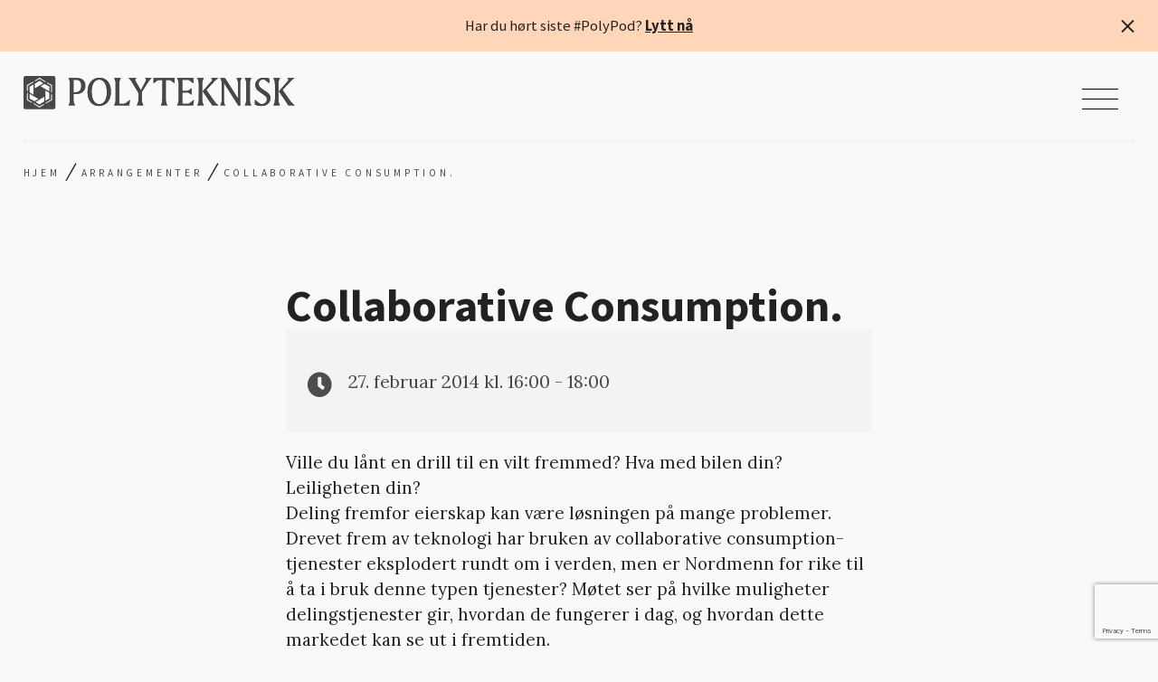

--- FILE ---
content_type: text/html; charset=UTF-8
request_url: https://www.polyteknisk.no/program/collaborative-consumption
body_size: 17510
content:

<!DOCTYPE html>
<html class="no-js" lang="nb-NO">
<head>
	<meta charset="UTF-8">
<script type="text/javascript">
/* <![CDATA[ */
var gform;gform||(document.addEventListener("gform_main_scripts_loaded",function(){gform.scriptsLoaded=!0}),document.addEventListener("gform/theme/scripts_loaded",function(){gform.themeScriptsLoaded=!0}),window.addEventListener("DOMContentLoaded",function(){gform.domLoaded=!0}),gform={domLoaded:!1,scriptsLoaded:!1,themeScriptsLoaded:!1,isFormEditor:()=>"function"==typeof InitializeEditor,callIfLoaded:function(o){return!(!gform.domLoaded||!gform.scriptsLoaded||!gform.themeScriptsLoaded&&!gform.isFormEditor()||(gform.isFormEditor()&&console.warn("The use of gform.initializeOnLoaded() is deprecated in the form editor context and will be removed in Gravity Forms 3.1."),o(),0))},initializeOnLoaded:function(o){gform.callIfLoaded(o)||(document.addEventListener("gform_main_scripts_loaded",()=>{gform.scriptsLoaded=!0,gform.callIfLoaded(o)}),document.addEventListener("gform/theme/scripts_loaded",()=>{gform.themeScriptsLoaded=!0,gform.callIfLoaded(o)}),window.addEventListener("DOMContentLoaded",()=>{gform.domLoaded=!0,gform.callIfLoaded(o)}))},hooks:{action:{},filter:{}},addAction:function(o,r,e,t){gform.addHook("action",o,r,e,t)},addFilter:function(o,r,e,t){gform.addHook("filter",o,r,e,t)},doAction:function(o){gform.doHook("action",o,arguments)},applyFilters:function(o){return gform.doHook("filter",o,arguments)},removeAction:function(o,r){gform.removeHook("action",o,r)},removeFilter:function(o,r,e){gform.removeHook("filter",o,r,e)},addHook:function(o,r,e,t,n){null==gform.hooks[o][r]&&(gform.hooks[o][r]=[]);var d=gform.hooks[o][r];null==n&&(n=r+"_"+d.length),gform.hooks[o][r].push({tag:n,callable:e,priority:t=null==t?10:t})},doHook:function(r,o,e){var t;if(e=Array.prototype.slice.call(e,1),null!=gform.hooks[r][o]&&((o=gform.hooks[r][o]).sort(function(o,r){return o.priority-r.priority}),o.forEach(function(o){"function"!=typeof(t=o.callable)&&(t=window[t]),"action"==r?t.apply(null,e):e[0]=t.apply(null,e)})),"filter"==r)return e[0]},removeHook:function(o,r,t,n){var e;null!=gform.hooks[o][r]&&(e=(e=gform.hooks[o][r]).filter(function(o,r,e){return!!(null!=n&&n!=o.tag||null!=t&&t!=o.priority)}),gform.hooks[o][r]=e)}});
/* ]]> */
</script>

	<meta name="viewport" content="width=device-width, initial-scale=1">
	<meta http-equiv="X-UA-Compatible" content="IE=edge,chrome=1">
	<meta name="facebook-domain-verification" content="uial90nz1hr564ak00zwa7n5k633j3" />
	<meta name='robots' content='index, follow, max-image-preview:large, max-snippet:-1, max-video-preview:-1' />

	<!-- This site is optimized with the Yoast SEO plugin v26.8 - https://yoast.com/product/yoast-seo-wordpress/ -->
	<title>Collaborative Consumption. - Polyteknisk Forening</title>
	<link rel="canonical" href="https://www.polyteknisk.no/program/collaborative-consumption" />
	<meta property="og:locale" content="nb_NO" />
	<meta property="og:type" content="article" />
	<meta property="og:title" content="Collaborative Consumption. - Polyteknisk Forening" />
	<meta property="og:description" content="Ville du lånt en drill til en vilt fremmed? Hva med bilen din? Leiligheten din? Deling fremfor eierskap kan være løsningen på […]" />
	<meta property="og:url" content="https://www.polyteknisk.no/program/collaborative-consumption" />
	<meta property="og:site_name" content="Polyteknisk Forening" />
	<meta property="article:publisher" content="https://www.facebook.com/polyteknisk" />
	<meta property="og:image" content="https://www.polyteknisk.no/content/2023/09/direksjonssamling-2023.jpg" />
	<meta property="og:image:width" content="2500" />
	<meta property="og:image:height" content="1710" />
	<meta property="og:image:type" content="image/jpeg" />
	<meta name="twitter:card" content="summary_large_image" />
	<meta name="twitter:site" content="@polyteknisk" />
	<meta name="twitter:label1" content="Ansl. lesetid" />
	<meta name="twitter:data1" content="1 minutt" />
	<script type="application/ld+json" class="yoast-schema-graph">{"@context":"https://schema.org","@graph":[{"@type":"WebPage","@id":"https://www.polyteknisk.no/program/collaborative-consumption","url":"https://www.polyteknisk.no/program/collaborative-consumption","name":"Collaborative Consumption. - Polyteknisk Forening","isPartOf":{"@id":"https://www.polyteknisk.no/#website"},"datePublished":"2014-11-28T09:19:17+00:00","breadcrumb":{"@id":"https://www.polyteknisk.no/program/collaborative-consumption#breadcrumb"},"inLanguage":"nb-NO","potentialAction":[{"@type":"ReadAction","target":["https://www.polyteknisk.no/program/collaborative-consumption"]}]},{"@type":"BreadcrumbList","@id":"https://www.polyteknisk.no/program/collaborative-consumption#breadcrumb","itemListElement":[{"@type":"ListItem","position":1,"name":"Hjem","item":"https://www.polyteknisk.no/"},{"@type":"ListItem","position":2,"name":"Arrangementer","item":"https://www.polyteknisk.no/program"},{"@type":"ListItem","position":3,"name":"Collaborative Consumption."}]},{"@type":"WebSite","@id":"https://www.polyteknisk.no/#website","url":"https://www.polyteknisk.no/","name":"Polyteknisk Forening","description":"Innsikt, inspirasjon og innflytelse siden 1852","potentialAction":[{"@type":"SearchAction","target":{"@type":"EntryPoint","urlTemplate":"https://www.polyteknisk.no/?s={search_term_string}"},"query-input":{"@type":"PropertyValueSpecification","valueRequired":true,"valueName":"search_term_string"}}],"inLanguage":"nb-NO"}]}</script>
	<!-- / Yoast SEO plugin. -->


<link rel='dns-prefetch' href='//kit.fontawesome.com' />
<link rel='dns-prefetch' href='//cdnjs.cloudflare.com' />
<link rel='dns-prefetch' href='//fonts.googleapis.com' />
<link rel="alternate" title="oEmbed (JSON)" type="application/json+oembed" href="https://www.polyteknisk.no/wp-json/oembed/1.0/embed?url=https%3A%2F%2Fwww.polyteknisk.no%2Fprogram%2Fcollaborative-consumption" />
<link rel="alternate" title="oEmbed (XML)" type="text/xml+oembed" href="https://www.polyteknisk.no/wp-json/oembed/1.0/embed?url=https%3A%2F%2Fwww.polyteknisk.no%2Fprogram%2Fcollaborative-consumption&#038;format=xml" />
<style id='wp-img-auto-sizes-contain-inline-css' type='text/css'>
img:is([sizes=auto i],[sizes^="auto," i]){contain-intrinsic-size:3000px 1500px}
/*# sourceURL=wp-img-auto-sizes-contain-inline-css */
</style>
<style id='wp-block-library-inline-css' type='text/css'>
:root{--wp-block-synced-color:#7a00df;--wp-block-synced-color--rgb:122,0,223;--wp-bound-block-color:var(--wp-block-synced-color);--wp-editor-canvas-background:#ddd;--wp-admin-theme-color:#007cba;--wp-admin-theme-color--rgb:0,124,186;--wp-admin-theme-color-darker-10:#006ba1;--wp-admin-theme-color-darker-10--rgb:0,107,160.5;--wp-admin-theme-color-darker-20:#005a87;--wp-admin-theme-color-darker-20--rgb:0,90,135;--wp-admin-border-width-focus:2px}@media (min-resolution:192dpi){:root{--wp-admin-border-width-focus:1.5px}}.wp-element-button{cursor:pointer}:root .has-very-light-gray-background-color{background-color:#eee}:root .has-very-dark-gray-background-color{background-color:#313131}:root .has-very-light-gray-color{color:#eee}:root .has-very-dark-gray-color{color:#313131}:root .has-vivid-green-cyan-to-vivid-cyan-blue-gradient-background{background:linear-gradient(135deg,#00d084,#0693e3)}:root .has-purple-crush-gradient-background{background:linear-gradient(135deg,#34e2e4,#4721fb 50%,#ab1dfe)}:root .has-hazy-dawn-gradient-background{background:linear-gradient(135deg,#faaca8,#dad0ec)}:root .has-subdued-olive-gradient-background{background:linear-gradient(135deg,#fafae1,#67a671)}:root .has-atomic-cream-gradient-background{background:linear-gradient(135deg,#fdd79a,#004a59)}:root .has-nightshade-gradient-background{background:linear-gradient(135deg,#330968,#31cdcf)}:root .has-midnight-gradient-background{background:linear-gradient(135deg,#020381,#2874fc)}:root{--wp--preset--font-size--normal:16px;--wp--preset--font-size--huge:42px}.has-regular-font-size{font-size:1em}.has-larger-font-size{font-size:2.625em}.has-normal-font-size{font-size:var(--wp--preset--font-size--normal)}.has-huge-font-size{font-size:var(--wp--preset--font-size--huge)}.has-text-align-center{text-align:center}.has-text-align-left{text-align:left}.has-text-align-right{text-align:right}.has-fit-text{white-space:nowrap!important}#end-resizable-editor-section{display:none}.aligncenter{clear:both}.items-justified-left{justify-content:flex-start}.items-justified-center{justify-content:center}.items-justified-right{justify-content:flex-end}.items-justified-space-between{justify-content:space-between}.screen-reader-text{border:0;clip-path:inset(50%);height:1px;margin:-1px;overflow:hidden;padding:0;position:absolute;width:1px;word-wrap:normal!important}.screen-reader-text:focus{background-color:#ddd;clip-path:none;color:#444;display:block;font-size:1em;height:auto;left:5px;line-height:normal;padding:15px 23px 14px;text-decoration:none;top:5px;width:auto;z-index:100000}html :where(.has-border-color){border-style:solid}html :where([style*=border-top-color]){border-top-style:solid}html :where([style*=border-right-color]){border-right-style:solid}html :where([style*=border-bottom-color]){border-bottom-style:solid}html :where([style*=border-left-color]){border-left-style:solid}html :where([style*=border-width]){border-style:solid}html :where([style*=border-top-width]){border-top-style:solid}html :where([style*=border-right-width]){border-right-style:solid}html :where([style*=border-bottom-width]){border-bottom-style:solid}html :where([style*=border-left-width]){border-left-style:solid}html :where(img[class*=wp-image-]){height:auto;max-width:100%}:where(figure){margin:0 0 1em}html :where(.is-position-sticky){--wp-admin--admin-bar--position-offset:var(--wp-admin--admin-bar--height,0px)}@media screen and (max-width:600px){html :where(.is-position-sticky){--wp-admin--admin-bar--position-offset:0px}}

/*# sourceURL=wp-block-library-inline-css */
</style><style id='global-styles-inline-css' type='text/css'>
:root{--wp--preset--aspect-ratio--square: 1;--wp--preset--aspect-ratio--4-3: 4/3;--wp--preset--aspect-ratio--3-4: 3/4;--wp--preset--aspect-ratio--3-2: 3/2;--wp--preset--aspect-ratio--2-3: 2/3;--wp--preset--aspect-ratio--16-9: 16/9;--wp--preset--aspect-ratio--9-16: 9/16;--wp--preset--color--black: #000000;--wp--preset--color--cyan-bluish-gray: #abb8c3;--wp--preset--color--white: #ffffff;--wp--preset--color--pale-pink: #f78da7;--wp--preset--color--vivid-red: #cf2e2e;--wp--preset--color--luminous-vivid-orange: #ff6900;--wp--preset--color--luminous-vivid-amber: #fcb900;--wp--preset--color--light-green-cyan: #7bdcb5;--wp--preset--color--vivid-green-cyan: #00d084;--wp--preset--color--pale-cyan-blue: #8ed1fc;--wp--preset--color--vivid-cyan-blue: #0693e3;--wp--preset--color--vivid-purple: #9b51e0;--wp--preset--color--primary: #464846;--wp--preset--color--secondary: #8DB4B2;--wp--preset--color--secondary-lighten: #BEE3DB;--wp--preset--color--black-lighten: #222222;--wp--preset--color--comet: #555B6E;--wp--preset--color--orange: #FFD6BA;--wp--preset--color--grey: #D8D8D8;--wp--preset--color--grey-light: #737373;--wp--preset--color--grey-lighten: #F3F3F3;--wp--preset--color--grey-darken: #4D4D4D;--wp--preset--gradient--vivid-cyan-blue-to-vivid-purple: linear-gradient(135deg,rgb(6,147,227) 0%,rgb(155,81,224) 100%);--wp--preset--gradient--light-green-cyan-to-vivid-green-cyan: linear-gradient(135deg,rgb(122,220,180) 0%,rgb(0,208,130) 100%);--wp--preset--gradient--luminous-vivid-amber-to-luminous-vivid-orange: linear-gradient(135deg,rgb(252,185,0) 0%,rgb(255,105,0) 100%);--wp--preset--gradient--luminous-vivid-orange-to-vivid-red: linear-gradient(135deg,rgb(255,105,0) 0%,rgb(207,46,46) 100%);--wp--preset--gradient--very-light-gray-to-cyan-bluish-gray: linear-gradient(135deg,rgb(238,238,238) 0%,rgb(169,184,195) 100%);--wp--preset--gradient--cool-to-warm-spectrum: linear-gradient(135deg,rgb(74,234,220) 0%,rgb(151,120,209) 20%,rgb(207,42,186) 40%,rgb(238,44,130) 60%,rgb(251,105,98) 80%,rgb(254,248,76) 100%);--wp--preset--gradient--blush-light-purple: linear-gradient(135deg,rgb(255,206,236) 0%,rgb(152,150,240) 100%);--wp--preset--gradient--blush-bordeaux: linear-gradient(135deg,rgb(254,205,165) 0%,rgb(254,45,45) 50%,rgb(107,0,62) 100%);--wp--preset--gradient--luminous-dusk: linear-gradient(135deg,rgb(255,203,112) 0%,rgb(199,81,192) 50%,rgb(65,88,208) 100%);--wp--preset--gradient--pale-ocean: linear-gradient(135deg,rgb(255,245,203) 0%,rgb(182,227,212) 50%,rgb(51,167,181) 100%);--wp--preset--gradient--electric-grass: linear-gradient(135deg,rgb(202,248,128) 0%,rgb(113,206,126) 100%);--wp--preset--gradient--midnight: linear-gradient(135deg,rgb(2,3,129) 0%,rgb(40,116,252) 100%);--wp--preset--font-size--small: 14px;--wp--preset--font-size--medium: 20px;--wp--preset--font-size--large: 28px;--wp--preset--font-size--x-large: 42px;--wp--preset--font-size--extra-small: 12px;--wp--preset--font-size--normal: 16px;--wp--preset--font-size--extra-large: 46px;--wp--preset--font-size--huge: 62px;--wp--preset--font-family--system-fonts: -apple-system,BlinkMacSystemFont,"Segoe UI",Roboto,Oxygen-Sans,Ubuntu,Cantarell,"Helvetica Neue",sans-serif;--wp--preset--font-family--source-sans-pro: Source Sans Pro, sans-serif;--wp--preset--font-family--lora: Lora;--wp--preset--spacing--20: 0.44rem;--wp--preset--spacing--30: 0.67rem;--wp--preset--spacing--40: 1rem;--wp--preset--spacing--50: 1.5rem;--wp--preset--spacing--60: 2.25rem;--wp--preset--spacing--70: 3.38rem;--wp--preset--spacing--80: 5.06rem;--wp--preset--shadow--natural: 6px 6px 9px rgba(0, 0, 0, 0.2);--wp--preset--shadow--deep: 12px 12px 50px rgba(0, 0, 0, 0.4);--wp--preset--shadow--sharp: 6px 6px 0px rgba(0, 0, 0, 0.2);--wp--preset--shadow--outlined: 6px 6px 0px -3px rgb(255, 255, 255), 6px 6px rgb(0, 0, 0);--wp--preset--shadow--crisp: 6px 6px 0px rgb(0, 0, 0);}:root { --wp--style--global--content-size: 648px;--wp--style--global--wide-size: 1344px; }:where(body) { margin: 0; }.wp-site-blocks > .alignleft { float: left; margin-right: 2em; }.wp-site-blocks > .alignright { float: right; margin-left: 2em; }.wp-site-blocks > .aligncenter { justify-content: center; margin-left: auto; margin-right: auto; }:where(.is-layout-flex){gap: 0.5em;}:where(.is-layout-grid){gap: 0.5em;}.is-layout-flow > .alignleft{float: left;margin-inline-start: 0;margin-inline-end: 2em;}.is-layout-flow > .alignright{float: right;margin-inline-start: 2em;margin-inline-end: 0;}.is-layout-flow > .aligncenter{margin-left: auto !important;margin-right: auto !important;}.is-layout-constrained > .alignleft{float: left;margin-inline-start: 0;margin-inline-end: 2em;}.is-layout-constrained > .alignright{float: right;margin-inline-start: 2em;margin-inline-end: 0;}.is-layout-constrained > .aligncenter{margin-left: auto !important;margin-right: auto !important;}.is-layout-constrained > :where(:not(.alignleft):not(.alignright):not(.alignfull)){max-width: var(--wp--style--global--content-size);margin-left: auto !important;margin-right: auto !important;}.is-layout-constrained > .alignwide{max-width: var(--wp--style--global--wide-size);}body .is-layout-flex{display: flex;}.is-layout-flex{flex-wrap: wrap;align-items: center;}.is-layout-flex > :is(*, div){margin: 0;}body .is-layout-grid{display: grid;}.is-layout-grid > :is(*, div){margin: 0;}body{color: var(--wp--preset--color--black-lighten);font-family: var(--wp--preset--font-family--lora);font-size: var(--wp--preset--font-size--normal);padding-top: 0px;padding-right: 0px;padding-bottom: 0px;padding-left: 0px;}a:where(:not(.wp-element-button)){text-decoration: underline;}:root :where(.wp-element-button, .wp-block-button__link){background-color: #32373c;border-width: 0;color: #fff;font-family: inherit;font-size: inherit;font-style: inherit;font-weight: inherit;letter-spacing: inherit;line-height: inherit;padding-top: calc(0.667em + 2px);padding-right: calc(1.333em + 2px);padding-bottom: calc(0.667em + 2px);padding-left: calc(1.333em + 2px);text-decoration: none;text-transform: inherit;}.has-black-color{color: var(--wp--preset--color--black) !important;}.has-cyan-bluish-gray-color{color: var(--wp--preset--color--cyan-bluish-gray) !important;}.has-white-color{color: var(--wp--preset--color--white) !important;}.has-pale-pink-color{color: var(--wp--preset--color--pale-pink) !important;}.has-vivid-red-color{color: var(--wp--preset--color--vivid-red) !important;}.has-luminous-vivid-orange-color{color: var(--wp--preset--color--luminous-vivid-orange) !important;}.has-luminous-vivid-amber-color{color: var(--wp--preset--color--luminous-vivid-amber) !important;}.has-light-green-cyan-color{color: var(--wp--preset--color--light-green-cyan) !important;}.has-vivid-green-cyan-color{color: var(--wp--preset--color--vivid-green-cyan) !important;}.has-pale-cyan-blue-color{color: var(--wp--preset--color--pale-cyan-blue) !important;}.has-vivid-cyan-blue-color{color: var(--wp--preset--color--vivid-cyan-blue) !important;}.has-vivid-purple-color{color: var(--wp--preset--color--vivid-purple) !important;}.has-primary-color{color: var(--wp--preset--color--primary) !important;}.has-secondary-color{color: var(--wp--preset--color--secondary) !important;}.has-secondary-lighten-color{color: var(--wp--preset--color--secondary-lighten) !important;}.has-black-lighten-color{color: var(--wp--preset--color--black-lighten) !important;}.has-comet-color{color: var(--wp--preset--color--comet) !important;}.has-orange-color{color: var(--wp--preset--color--orange) !important;}.has-grey-color{color: var(--wp--preset--color--grey) !important;}.has-grey-light-color{color: var(--wp--preset--color--grey-light) !important;}.has-grey-lighten-color{color: var(--wp--preset--color--grey-lighten) !important;}.has-grey-darken-color{color: var(--wp--preset--color--grey-darken) !important;}.has-black-background-color{background-color: var(--wp--preset--color--black) !important;}.has-cyan-bluish-gray-background-color{background-color: var(--wp--preset--color--cyan-bluish-gray) !important;}.has-white-background-color{background-color: var(--wp--preset--color--white) !important;}.has-pale-pink-background-color{background-color: var(--wp--preset--color--pale-pink) !important;}.has-vivid-red-background-color{background-color: var(--wp--preset--color--vivid-red) !important;}.has-luminous-vivid-orange-background-color{background-color: var(--wp--preset--color--luminous-vivid-orange) !important;}.has-luminous-vivid-amber-background-color{background-color: var(--wp--preset--color--luminous-vivid-amber) !important;}.has-light-green-cyan-background-color{background-color: var(--wp--preset--color--light-green-cyan) !important;}.has-vivid-green-cyan-background-color{background-color: var(--wp--preset--color--vivid-green-cyan) !important;}.has-pale-cyan-blue-background-color{background-color: var(--wp--preset--color--pale-cyan-blue) !important;}.has-vivid-cyan-blue-background-color{background-color: var(--wp--preset--color--vivid-cyan-blue) !important;}.has-vivid-purple-background-color{background-color: var(--wp--preset--color--vivid-purple) !important;}.has-primary-background-color{background-color: var(--wp--preset--color--primary) !important;}.has-secondary-background-color{background-color: var(--wp--preset--color--secondary) !important;}.has-secondary-lighten-background-color{background-color: var(--wp--preset--color--secondary-lighten) !important;}.has-black-lighten-background-color{background-color: var(--wp--preset--color--black-lighten) !important;}.has-comet-background-color{background-color: var(--wp--preset--color--comet) !important;}.has-orange-background-color{background-color: var(--wp--preset--color--orange) !important;}.has-grey-background-color{background-color: var(--wp--preset--color--grey) !important;}.has-grey-light-background-color{background-color: var(--wp--preset--color--grey-light) !important;}.has-grey-lighten-background-color{background-color: var(--wp--preset--color--grey-lighten) !important;}.has-grey-darken-background-color{background-color: var(--wp--preset--color--grey-darken) !important;}.has-black-border-color{border-color: var(--wp--preset--color--black) !important;}.has-cyan-bluish-gray-border-color{border-color: var(--wp--preset--color--cyan-bluish-gray) !important;}.has-white-border-color{border-color: var(--wp--preset--color--white) !important;}.has-pale-pink-border-color{border-color: var(--wp--preset--color--pale-pink) !important;}.has-vivid-red-border-color{border-color: var(--wp--preset--color--vivid-red) !important;}.has-luminous-vivid-orange-border-color{border-color: var(--wp--preset--color--luminous-vivid-orange) !important;}.has-luminous-vivid-amber-border-color{border-color: var(--wp--preset--color--luminous-vivid-amber) !important;}.has-light-green-cyan-border-color{border-color: var(--wp--preset--color--light-green-cyan) !important;}.has-vivid-green-cyan-border-color{border-color: var(--wp--preset--color--vivid-green-cyan) !important;}.has-pale-cyan-blue-border-color{border-color: var(--wp--preset--color--pale-cyan-blue) !important;}.has-vivid-cyan-blue-border-color{border-color: var(--wp--preset--color--vivid-cyan-blue) !important;}.has-vivid-purple-border-color{border-color: var(--wp--preset--color--vivid-purple) !important;}.has-primary-border-color{border-color: var(--wp--preset--color--primary) !important;}.has-secondary-border-color{border-color: var(--wp--preset--color--secondary) !important;}.has-secondary-lighten-border-color{border-color: var(--wp--preset--color--secondary-lighten) !important;}.has-black-lighten-border-color{border-color: var(--wp--preset--color--black-lighten) !important;}.has-comet-border-color{border-color: var(--wp--preset--color--comet) !important;}.has-orange-border-color{border-color: var(--wp--preset--color--orange) !important;}.has-grey-border-color{border-color: var(--wp--preset--color--grey) !important;}.has-grey-light-border-color{border-color: var(--wp--preset--color--grey-light) !important;}.has-grey-lighten-border-color{border-color: var(--wp--preset--color--grey-lighten) !important;}.has-grey-darken-border-color{border-color: var(--wp--preset--color--grey-darken) !important;}.has-vivid-cyan-blue-to-vivid-purple-gradient-background{background: var(--wp--preset--gradient--vivid-cyan-blue-to-vivid-purple) !important;}.has-light-green-cyan-to-vivid-green-cyan-gradient-background{background: var(--wp--preset--gradient--light-green-cyan-to-vivid-green-cyan) !important;}.has-luminous-vivid-amber-to-luminous-vivid-orange-gradient-background{background: var(--wp--preset--gradient--luminous-vivid-amber-to-luminous-vivid-orange) !important;}.has-luminous-vivid-orange-to-vivid-red-gradient-background{background: var(--wp--preset--gradient--luminous-vivid-orange-to-vivid-red) !important;}.has-very-light-gray-to-cyan-bluish-gray-gradient-background{background: var(--wp--preset--gradient--very-light-gray-to-cyan-bluish-gray) !important;}.has-cool-to-warm-spectrum-gradient-background{background: var(--wp--preset--gradient--cool-to-warm-spectrum) !important;}.has-blush-light-purple-gradient-background{background: var(--wp--preset--gradient--blush-light-purple) !important;}.has-blush-bordeaux-gradient-background{background: var(--wp--preset--gradient--blush-bordeaux) !important;}.has-luminous-dusk-gradient-background{background: var(--wp--preset--gradient--luminous-dusk) !important;}.has-pale-ocean-gradient-background{background: var(--wp--preset--gradient--pale-ocean) !important;}.has-electric-grass-gradient-background{background: var(--wp--preset--gradient--electric-grass) !important;}.has-midnight-gradient-background{background: var(--wp--preset--gradient--midnight) !important;}.has-small-font-size{font-size: var(--wp--preset--font-size--small) !important;}.has-medium-font-size{font-size: var(--wp--preset--font-size--medium) !important;}.has-large-font-size{font-size: var(--wp--preset--font-size--large) !important;}.has-x-large-font-size{font-size: var(--wp--preset--font-size--x-large) !important;}.has-extra-small-font-size{font-size: var(--wp--preset--font-size--extra-small) !important;}.has-normal-font-size{font-size: var(--wp--preset--font-size--normal) !important;}.has-extra-large-font-size{font-size: var(--wp--preset--font-size--extra-large) !important;}.has-huge-font-size{font-size: var(--wp--preset--font-size--huge) !important;}.has-system-fonts-font-family{font-family: var(--wp--preset--font-family--system-fonts) !important;}.has-source-sans-pro-font-family{font-family: var(--wp--preset--font-family--source-sans-pro) !important;}.has-lora-font-family{font-family: var(--wp--preset--font-family--lora) !important;}
/*# sourceURL=global-styles-inline-css */
</style>

<link rel='stylesheet' id='follow-up-emails-css' href='https://www.polyteknisk.no/wp-content/plugins/woocommerce-follow-up-emails/templates/followups.css?ver=4.9.50' type='text/css' media='all' />
<link rel='stylesheet' id='woocommerce-layout-css' href='https://www.polyteknisk.no/wp-content/plugins/woocommerce/assets/css/woocommerce-layout.css?ver=10.4.3' type='text/css' media='all' />
<link rel='stylesheet' id='woocommerce-smallscreen-css' href='https://www.polyteknisk.no/wp-content/plugins/woocommerce/assets/css/woocommerce-smallscreen.css?ver=10.4.3' type='text/css' media='only screen and (max-width: 768px)' />
<link rel='stylesheet' id='woocommerce-general-css' href='https://www.polyteknisk.no/wp-content/plugins/woocommerce/assets/css/woocommerce.css?ver=10.4.3' type='text/css' media='all' />
<style id='woocommerce-inline-inline-css' type='text/css'>
.woocommerce form .form-row .required { visibility: visible; }
/*# sourceURL=woocommerce-inline-inline-css */
</style>
<link rel='stylesheet' id='wc-memberships-frontend-css' href='https://www.polyteknisk.no/wp-content/plugins/woocommerce-memberships/assets/css/frontend/wc-memberships-frontend.min.css?ver=1.27.3' type='text/css' media='all' />
<link rel='stylesheet' id='nettmaker-styles-css' href='https://www.polyteknisk.no/wp-content/themes/polyteknisk/dist/styles/style.min.css?ver=1761136699' type='text/css' media='all' />
<link rel='stylesheet' id='tiny-slider-css' href='https://cdnjs.cloudflare.com/ajax/libs/tiny-slider/2.9.3/tiny-slider.css?ver=6.9' type='text/css' media='all' />
<link rel='stylesheet' id='googlefonts-css' href='https://fonts.googleapis.com/css2?family=Lora:ital@0;1&#038;family=Source+Sans+Pro:wght@400;600;700&#038;display=swap' type='text/css' media='all' />
<link rel='stylesheet' id='wp-pagenavi-css' href='https://www.polyteknisk.no/wp-content/plugins/wp-pagenavi/pagenavi-css.css?ver=2.70' type='text/css' media='all' />
<link rel='stylesheet' id='woo-vipps-recurring-css' href='https://www.polyteknisk.no/wp-content/plugins/vipps-recurring-payments-gateway-for-woocommerce/assets/build/main.css?ver=1760445169' type='text/css' media='all' />
<link rel='stylesheet' id='vipps-gw-css' href='https://www.polyteknisk.no/wp-content/plugins/woo-vipps/payment/css/vipps.css?ver=1768826207' type='text/css' media='all' />
<script type="text/javascript" src="https://www.polyteknisk.no/wp-includes/js/jquery/jquery.min.js?ver=3.7.1" id="jquery-core-js"></script>
<script type="text/javascript" src="https://www.polyteknisk.no/wp-includes/js/jquery/jquery-migrate.min.js?ver=3.4.1" id="jquery-migrate-js"></script>
<script type="text/javascript" id="fue-account-subscriptions-js-extra">
/* <![CDATA[ */
var FUE = {"ajaxurl":"https://www.polyteknisk.no/wp-admin/admin-ajax.php","ajax_loader":"https://www.polyteknisk.no/wp-content/plugins/woocommerce-follow-up-emails/templates/images/ajax-loader.gif"};
//# sourceURL=fue-account-subscriptions-js-extra
/* ]]> */
</script>
<script type="text/javascript" src="https://www.polyteknisk.no/wp-content/plugins/woocommerce-follow-up-emails/templates/js/fue-account-subscriptions.js?ver=4.9.50" id="fue-account-subscriptions-js"></script>
<script type="text/javascript" src="https://www.polyteknisk.no/wp-content/plugins/woocommerce/assets/js/jquery-blockui/jquery.blockUI.min.js?ver=2.7.0-wc.10.4.3" id="wc-jquery-blockui-js" defer="defer" data-wp-strategy="defer"></script>
<script type="text/javascript" id="wc-add-to-cart-js-extra">
/* <![CDATA[ */
var wc_add_to_cart_params = {"ajax_url":"/wp-admin/admin-ajax.php","wc_ajax_url":"/?wc-ajax=%%endpoint%%","i18n_view_cart":"Vis handlekurv","cart_url":"https://www.polyteknisk.no/kasse","is_cart":"","cart_redirect_after_add":"yes"};
//# sourceURL=wc-add-to-cart-js-extra
/* ]]> */
</script>
<script type="text/javascript" src="https://www.polyteknisk.no/wp-content/plugins/woocommerce/assets/js/frontend/add-to-cart.min.js?ver=10.4.3" id="wc-add-to-cart-js" defer="defer" data-wp-strategy="defer"></script>
<script type="text/javascript" src="https://www.polyteknisk.no/wp-content/plugins/woocommerce/assets/js/js-cookie/js.cookie.min.js?ver=2.1.4-wc.10.4.3" id="wc-js-cookie-js" defer="defer" data-wp-strategy="defer"></script>
<script type="text/javascript" id="woocommerce-js-extra">
/* <![CDATA[ */
var woocommerce_params = {"ajax_url":"/wp-admin/admin-ajax.php","wc_ajax_url":"/?wc-ajax=%%endpoint%%","i18n_password_show":"Vis passord","i18n_password_hide":"Skjul passord"};
//# sourceURL=woocommerce-js-extra
/* ]]> */
</script>
<script type="text/javascript" src="https://www.polyteknisk.no/wp-content/plugins/woocommerce/assets/js/frontend/woocommerce.min.js?ver=10.4.3" id="woocommerce-js" defer="defer" data-wp-strategy="defer"></script>
<script type="text/javascript" id="content-grid-ajax-js-extra">
/* <![CDATA[ */
var ajax_var = {"url":"https://www.polyteknisk.no/wp-admin/admin-ajax.php","nonce":"2ca28528f9"};
//# sourceURL=content-grid-ajax-js-extra
/* ]]> */
</script>
<script type="text/javascript" src="https://www.polyteknisk.no/wp-content/themes/polyteknisk/blocks/content-grid/dist/script.min.js?ver=1761136691" id="content-grid-ajax-js"></script>
<link rel="https://api.w.org/" href="https://www.polyteknisk.no/wp-json/" /><link rel="alternate" title="JSON" type="application/json" href="https://www.polyteknisk.no/wp-json/wp/v2/event/758" />	<noscript><style>.woocommerce-product-gallery{ opacity: 1 !important; }</style></noscript>
			<style type="text/css" id="wp-custom-css">
			@media (min-width: 1300px) {
    .nav li.polyweb a::after, ul.sub-menu li.polyweb a::after {
        display:none;
    }
}

body.page .author__position, body.single .author__position, body.single-network .author__position {
    margin: -.7em auto 1.3em;
    padding-left: 10.4em;
		font-style: normal;
    font-size: .66667em;
    font-weight: 500;
    line-height: 1.5;
    color: #222;
    font-family: "Source Sans Pro", sans-serif;
    letter-spacing: .15em;
    text-transform: uppercase;
}
.nav li.polyweb, ul.sub-menu li.polyweb {
    border-top: none;
}
.nav li.feature.user, ul.sub-menu li.feature.user {
    border-top: none;
}

@media (min-width: 1100px) {
	.block-networks.alignfull .wrapper {
		grid-template-columns: repeat(auto-fill, minmax(170px, 1fr));
		max-width: 1348px;
	}

	.block-networks.alignfull .block-title {
		max-width: 1348px;
	}

	.block-networks.alignfull .wrapper .icon-main {
		font-size: 72px;
	}

	.block-networks.alignfull .wrapper .icon-text {
		font-size: 12px;
	}
}		</style>
		<link rel='stylesheet' id='wc-stripe-blocks-checkout-style-css' href='https://www.polyteknisk.no/wp-content/plugins/woocommerce-gateway-stripe/build/upe-blocks.css?ver=5149cca93b0373758856' type='text/css' media='all' />
<link rel='stylesheet' id='wc-blocks-style-css' href='https://www.polyteknisk.no/wp-content/plugins/woocommerce/assets/client/blocks/wc-blocks.css?ver=wc-10.4.3' type='text/css' media='all' />
<link rel='stylesheet' id='gform_basic-css' href='https://www.polyteknisk.no/wp-content/plugins/gravityforms/assets/css/dist/basic.min.css?ver=2.9.26' type='text/css' media='all' />
<link rel='stylesheet' id='gform_theme_components-css' href='https://www.polyteknisk.no/wp-content/plugins/gravityforms/assets/css/dist/theme-components.min.css?ver=2.9.26' type='text/css' media='all' />
<link rel='stylesheet' id='gform_theme-css' href='https://www.polyteknisk.no/wp-content/plugins/gravityforms/assets/css/dist/theme.min.css?ver=2.9.26' type='text/css' media='all' />
</head>

<body class="wp-singular event-template-default single single-event postid-758 wp-theme-polyteknisk theme-polyteknisk woocommerce-no-js">
	<!-- Google Tag Manager -->
	<script>(function(w,d,s,l,i){w[l]=w[l]||[];w[l].push({'gtm.start':
	new Date().getTime(),event:'gtm.js'});var f=d.getElementsByTagName(s)[0],
	j=d.createElement(s),dl=l!='dataLayer'?'&l='+l:'';j.async=true;j.src=
	'https://www.googletagmanager.com/gtm.js?id='+i+dl;f.parentNode.insertBefore(j,f);
	})(window,document,'script','dataLayer','GTM-KDSFJ2Q');</script>
	<!-- End Google Tag Manager -->
	
<header id="site-header">
			<div class="cta">
			<div class="wrapper">
				<div class="content">
					<span>Har du hørt siste #PolyPod? </span>
					<a class="register" href="https://www.polyteknisk.no/polypod">Lytt nå</a>
				</div>
				<button class="close"></button>
			</div>
		</div>
		<div class="header-wrapper">
		<div id="site-header-inner" class="cf">
			<div class="header-top">
				<a class="logo" href="https://www.polyteknisk.no">
					<img src="https://www.polyteknisk.no/content/2021/08/svg.svg" class="attachment-full size-full" alt="" decoding="async" />				</a>
				<div class="mobile-logo">
					<a href="https://www.polyteknisk.no">
						<img src="https://www.polyteknisk.no/content/2021/08/logo_mark.svg" class="attachment-full size-full" alt="" decoding="async" />					</a>
				</div>
			</div>
			<nav id="primary-menu">
				<div id="main-menu-toggle" href="#" class="expand">
					<button class="expand">
						<span></span>
						<span></span>
						<span></span>
					</button>
					<button class="collapse">
						<span></span>
						<span></span>
					</button>
				</div>
				<div class="menu-hovedmeny-container"><ul id="main-menu" class="nav top-nav cf"><li id="menu-item-39" class="menu-item menu-item-type-post_type menu-item-object-page menu-item-39"><a href="https://www.polyteknisk.no/program"><span>Program</span></a></li>
<li id="menu-item-43" class="menu-item menu-item-type-post_type menu-item-object-page menu-item-43"><a href="https://www.polyteknisk.no/nettverk"><span>Nettverk</span></a></li>
<li id="menu-item-42" class="menu-item menu-item-type-post_type menu-item-object-page current_page_parent menu-item-42"><a href="https://www.polyteknisk.no/nyheter"><span>Nyheter</span></a></li>
<li id="menu-item-41" class="menu-item menu-item-type-post_type menu-item-object-page menu-item-41"><a href="https://www.polyteknisk.no/partnere"><span>Partnere</span></a></li>
<li id="menu-item-40" class="menu-item menu-item-type-post_type menu-item-object-page menu-item-40"><a href="https://www.polyteknisk.no/leie"><span>Leie</span></a></li>
<li id="menu-item-16" class="menu-item menu-item-type-post_type menu-item-object-page menu-item-has-children menu-item-16"><a href="https://www.polyteknisk.no/om"><span>Om</span></a>
<ul class="sub-menu">
	<li id="menu-item-548" class="menu-item menu-item-type-post_type menu-item-object-page menu-item-548"><a href="https://www.polyteknisk.no/om/menneskene"><span>Menneskene</span></a></li>
	<li id="menu-item-549" class="menu-item menu-item-type-post_type menu-item-object-page menu-item-549"><a href="https://www.polyteknisk.no/om/styring"><span>Styring</span></a></li>
	<li id="menu-item-1504" class="menu-item menu-item-type-post_type menu-item-object-page menu-item-1504"><a href="https://www.polyteknisk.no/om/historie"><span>Historien</span></a></li>
	<li id="menu-item-1231" class="menu-item menu-item-type-post_type menu-item-object-page menu-item-1231"><a href="https://www.polyteknisk.no/om/legater"><span>Legater</span></a></li>
	<li id="menu-item-547" class="menu-item menu-item-type-post_type menu-item-object-page menu-item-547"><a href="https://www.polyteknisk.no/om/kontakt"><span>Kontakt</span></a></li>
</ul>
</li>
<li id="menu-item-31975" class="newsletter no-text menu-item menu-item-type-custom menu-item-object-custom menu-item-31975"><a href="https://polyteknisk.us9.list-manage.com/subscribe/post?u=64fbb2923813a9c0d38548caa&#038;id=be6a1f450a&#038;v_id=57&#038;f_id=0012c7e1f0"><span>Få Nyhetsbrev!</span></a></li>
<li id="menu-item-519" class="polypod no-text menu-item menu-item-type-post_type menu-item-object-page menu-item-519"><a href="https://www.polyteknisk.no/polypod"><span>#PolyPod</span></a></li>
<li id="menu-item-520" class="polyweb no-text menu-item menu-item-type-post_type menu-item-object-page menu-item-520"><a href="https://www.polyteknisk.no/polyweb"><span>#PolyWeb</span></a></li>
<li id="menu-item-31512" class="no-text brain menu-item menu-item-type-post_type menu-item-object-page menu-item-31512"><a href="https://www.polyteknisk.no/pa-hjernen"><span>#30742 (ingen tittel)</span></a></li>
<li id="menu-item-31511" class="no-text heart menu-item menu-item-type-post_type menu-item-object-page menu-item-31511"><a href="https://www.polyteknisk.no/pa-hjertet"><span>På hjertet</span></a></li>
<li id="menu-item-1481" class="feature user menu-item menu-item-type-post_type menu-item-object-page menu-item-1481"><a href="https://www.polyteknisk.no/min-side"><span>Min side</span></a></li>
<li id="menu-item-271" class="feature search menu-item menu-item-type-custom menu-item-object-custom menu-item-271"><a href="#"><span>Sok</span></a><div class="search-box"><form role="search" method="get" class="search-form" action="https://www.polyteknisk.no/">
				<label>
					<span class="screen-reader-text">Søk etter:</span>
					<input type="search" class="search-field" placeholder="Søk &hellip;" value="" name="s" />
				</label>
				<input type="submit" class="search-submit" value="Søk" />
			</form></div></li>
</ul></div>									<a href="https://www.polyteknisk.no/bli-medlem" target="_self" class="become-member">Bli medlem</a>
							</nav>
		</div>
		 
	</div>
</header>

	<div id="inner-content">
		
					<p id="breadcrumbs"><span><span><a href="https://www.polyteknisk.no/">Hjem</a></span> / <span><a href="https://www.polyteknisk.no/program">Arrangementer</a></span> / <span class="breadcrumb_last" aria-current="page">Collaborative Consumption.</span></span></p>		
		
		<div id="main">

							
<article id="post-758" class="cf post-758 event type-event status-publish hentry" role="article">

	<header class="article-header">

		
		<h1 class="entry-title">Collaborative Consumption.</h1>
	</header>

	<section class="entry-content cf">
		<div class="event-info">
			<p class="event-info__time">
				27. februar 2014 kl. 16:00 - 18:00			</p>
								</div>
				<p><span class="fsl">Ville du lånt en drill til en vilt fremmed? Hva med bilen din? Leiligheten din?<br />
Deling fremfor eierskap kan være løsningen på mange problemer. Drevet frem av teknologi har bruken av collaborative consumption-tjenester eksplodert rundt om i verden, men er Nordmenn for rike til å ta i bruk denne typen tjenester? Møtet ser på hvilke muligheter delingstjenester gir, hvordan de fungerer i dag, og hvordan dette markedet kan se ut i fremtiden.</p>
<p>Velkommen til en sofaprat om Collaborative Consumption ledet av Thomas Moen med historiker og høyskolelektor Tor Haugnes, AirBnB-vert Merethe Sæther, Storbritanias sjef for AirBnB Even Heggernes og stortingsrepresentant Heidi Nordby Lunde.</span></p>
	</section>

	<footer>
		<div class="networks">
			<h2 class="networks__title">Nettverk</h2>
			<div class="wrapper">
									
<div class="network-box ">
	<a href="https://www.polyteknisk.no/nettverk/baerekraft" class="network__link">
		<h2 class="icon-main">Bk</h2>
		<span class="icon-text">Bærekraft</span>
	</a>
</div>
									
<div class="network-box ">
	<a href="https://www.polyteknisk.no/nettverk/co2-handtering" class="network__link">
		<h2 class="icon-main">CO<sub>2</sub></h2>
		<span class="icon-text">CO2-håndtering</span>
	</a>
</div>
									
<div class="network-box ">
	<a href="https://www.polyteknisk.no/nettverk/digitalt-lederskap" class="network__link">
		<h2 class="icon-main">DiL</h2>
		<span class="icon-text">Digitalt lederskap</span>
	</a>
</div>
									
<div class="network-box ">
	<a href="https://www.polyteknisk.no/nettverk/energi" class="network__link">
		<h2 class="icon-main">En</h2>
		<span class="icon-text">Energi</span>
	</a>
</div>
									
<div class="network-box ">
	<a href="https://www.polyteknisk.no/nettverk/geopolitikk" class="network__link">
		<h2 class="icon-main">Ge</h2>
		<span class="icon-text">Geopolitikk</span>
	</a>
</div>
									
<div class="network-box ">
	<a href="https://www.polyteknisk.no/nettverk/helse" class="network__link">
		<h2 class="icon-main">He</h2>
		<span class="icon-text">Helse</span>
	</a>
</div>
									
<div class="network-box ">
	<a href="https://www.polyteknisk.no/nettverk/materialteknologi" class="network__link">
		<h2 class="icon-main">Mt</h2>
		<span class="icon-text">Materialteknologi</span>
	</a>
</div>
									
<div class="network-box ">
	<a href="https://www.polyteknisk.no/nettverk/next" class="network__link">
		<h2 class="icon-main">X</h2>
		<span class="icon-text">Next</span>
	</a>
</div>
									
<div class="network-box ">
	<a href="https://www.polyteknisk.no/nettverk/samferdsel" class="network__link">
		<h2 class="icon-main">Sf</h2>
		<span class="icon-text">Samferdsel</span>
	</a>
</div>
									
<div class="network-box ">
	<a href="https://www.polyteknisk.no/nettverk/samfunnssikkerhet" class="network__link">
		<h2 class="icon-main">Ss</h2>
		<span class="icon-text">Samfunnssikkerhet</span>
	</a>
</div>
									
<div class="network-box ">
	<a href="https://www.polyteknisk.no/nettverk/samfunnsokonomi" class="network__link">
		<h2 class="icon-main">Sø</h2>
		<span class="icon-text">Samfunnsøkonomi</span>
	</a>
</div>
									
<div class="network-box ">
	<a href="https://www.polyteknisk.no/nettverk/senior" class="network__link">
		<h2 class="icon-main">Se</h2>
		<span class="icon-text">Senior</span>
	</a>
</div>
									
<div class="network-box ">
	<a href="https://www.polyteknisk.no/nettverk/styrenettverk" class="network__link">
		<h2 class="icon-main">Sn</h2>
		<span class="icon-text">Styrenettverk</span>
	</a>
</div>
							</div>
		</div>

		
	</footer>

</article>
			
			
		</div>

			</div>

			
<div class="share-box">
	<p><p>Vil du dele dette med ditt nettverk?</p>
</p>
		<ul class="polyteknisk-share">
				<li class="share-button facebook">
			<a href="https://www.facebook.com/sharer.php?u=https%3A%2F%2Fwww.polyteknisk.no%2Fprogram%2Fcollaborative-consumption"><span>Facebook</span></a>
		</li>
				<li class="share-button linkedin">
			<a href="http://www.linkedin.com/shareArticle?title=Collaborative+Consumption.&url=https%3A%2F%2Fwww.polyteknisk.no%2Fprogram%2Fcollaborative-consumption&mini=1"><span>LinkedIn</span></a>
		</li>
			</ul>
	</div>
	
	
<footer id="site-footer">
	<div id="site-footer-inner" class="cf inner">

		<div class="row">
							<img src="https://www.polyteknisk.no/content/2021/08/logo_polyteknisk_light.svg" class="attachment-full size-full" alt="" decoding="async" loading="lazy" />					</div>

		<div class="row">
			<div class="box about">
									<p>Polyteknisk Forening er det kunnskapsbaserte medlemsnettverket for bærekraftig teknologi- og samfunnsutvikling. Siden 1852 fremmer vi tverrfaglig innsikt, inspirasjon og innflytelse.</p>
							</div>

			<div class="box contact">
									<div class="address">
						<p>Rosenkrantz' gate 7, 0159 Oslo<br />
(inngang fra Kristian IVs gate)</p>
					</div>
				
									<div class="mail">
						<a href="mailto:polyteknisk@polyteknisk.no" title="Send oss en e-post">polyteknisk@polyteknisk.no</a>
					</div>
				
									<div class="phone">
						<a href="tel:+47 2242 6870" title="Ring oss">+47 2242 6870</a>
					</div>
							</div>

							<div class="box links">
											<ul class="poly">
															<li><a href="https://polyteknisk.no/polypod">#PolyPod</a></li>
								
															<li><a href="https://polyteknisk.no/polyweb">#PolyWeb</a></li>
								
						</ul>
										<ul class="links">
													<li>
								<a href="https://www.polyteknisk.no/program" title="Program">Program</a>
							</li>
													<li>
								<a href="https://www.polyteknisk.no/nettverk" title="Nettverk">Nettverk</a>
							</li>
													<li>
								<a href="https://www.polyteknisk.no/nyheter" title="Nyheter">Nyheter</a>
							</li>
													<li>
								<a href="https://www.polyteknisk.no/partnere" title="Partnere">Partnere</a>
							</li>
													<li>
								<a href="https://www.polyteknisk.no/om" title="Om">Om</a>
							</li>
													<li>
								<a href="https://www.polyteknisk.no/leie" title="Studio">Studio</a>
							</li>
											</ul>
				</div>
					</div>

		<div class="row socials">
			<div class="box">
									<a href="https://www.polyteknisk.no/bli-medlem" target="_self" class="become-member">Bli medlem</a>
							</div>

			<div class="box newsletter">
									
                <div class='gf_browser_chrome gform_wrapper gravity-theme gform-theme--no-framework' data-form-theme='gravity-theme' data-form-index='0' id='gform_wrapper_1' ><div id='gf_1' class='gform_anchor' tabindex='-1'></div><form method='post' enctype='multipart/form-data' target='gform_ajax_frame_1' id='gform_1'  action='/program/collaborative-consumption#gf_1' data-formid='1' novalidate>
                        <div class='gform-body gform_body'><div id='gform_fields_1' class='gform_fields top_label form_sublabel_below description_below validation_below'><div id="field_1_4" class="gfield gfield--type-captcha gfield--input-type-captcha gfield--width-full field_sublabel_below gfield--no-description field_description_below field_validation_below gfield_visibility_visible"  ><label class='gfield_label gform-field-label screen-reader-text' for='input_1_4'></label><div id='input_1_4' class='ginput_container ginput_recaptcha' data-sitekey='6Lcwpa8qAAAAAC2lZ7z_wGfd2pMcEtFKr9TzBsq5'  data-theme='light' data-tabindex='-1' data-size='invisible' data-badge='bottomright'></div></div><div id="field_1_1" class="gfield gfield--type-email gfield--input-type-email gfield--width-full field_sublabel_below gfield--no-description field_description_below hidden_label field_validation_below gfield_visibility_visible"  ><label class='gfield_label gform-field-label' for='input_1_1'>Email</label><div class='ginput_container ginput_container_email'>
                            <input name='input_1' id='input_1_1' type='email' value='' class='medium' tabindex='1'  placeholder='din e-post adresse'  aria-invalid="false"  />
                        </div></div></div></div>
        <div class='gform-footer gform_footer top_label'> <input type='submit' id='gform_submit_button_1' class='gform_button button' onclick='gform.submission.handleButtonClick(this);' data-submission-type='submit' value='Få nyhetsbrev!' tabindex='1' /> <input type='hidden' name='gform_ajax' value='form_id=1&amp;title=&amp;description=&amp;tabindex=1&amp;theme=gravity-theme&amp;hash=ed69c8d50931c54e6ab3d9d67d4b6dbf' />
            <input type='hidden' class='gform_hidden' name='gform_submission_method' data-js='gform_submission_method_1' value='iframe' />
            <input type='hidden' class='gform_hidden' name='gform_theme' data-js='gform_theme_1' id='gform_theme_1' value='gravity-theme' />
            <input type='hidden' class='gform_hidden' name='gform_style_settings' data-js='gform_style_settings_1' id='gform_style_settings_1' value='' />
            <input type='hidden' class='gform_hidden' name='is_submit_1' value='1' />
            <input type='hidden' class='gform_hidden' name='gform_submit' value='1' />
            
            <input type='hidden' class='gform_hidden' name='gform_currency' data-currency='USD' value='WJfyCSh54qIT2HEguYQMOOhQcHYIMk33E67Px+AdSP6f0Sn/ncjyZvFR/Oq6FZmSz0veqYxnjMt2ZTm0yybpsdCMBnheX67nlRttUKX/AsnLVCk=' />
            <input type='hidden' class='gform_hidden' name='gform_unique_id' value='' />
            <input type='hidden' class='gform_hidden' name='state_1' value='WyJbXSIsIjI1MzBhMmVjNzA5ZGQ2MjVkMTZhZTBlMjVhOTJkZWZlIl0=' />
            <input type='hidden' autocomplete='off' class='gform_hidden' name='gform_target_page_number_1' id='gform_target_page_number_1' value='0' />
            <input type='hidden' autocomplete='off' class='gform_hidden' name='gform_source_page_number_1' id='gform_source_page_number_1' value='1' />
            <input type='hidden' name='gform_field_values' value='' />
            
        </div>
                        </form>
                        </div>
		                <iframe style='display:none;width:0px;height:0px;' src='about:blank' name='gform_ajax_frame_1' id='gform_ajax_frame_1' title='This iframe contains the logic required to handle Ajax powered Gravity Forms.'></iframe>
		                <script type="text/javascript">
/* <![CDATA[ */
document.addEventListener( "DOMContentLoaded", function() {  gform.initializeOnLoaded( function() {gformInitSpinner( 1, 'https://www.polyteknisk.no/wp-content/plugins/gravityforms/images/spinner.svg', true );jQuery('#gform_ajax_frame_1').on('load',function(){var contents = jQuery(this).contents().find('*').html();var is_postback = contents.indexOf('GF_AJAX_POSTBACK') >= 0;if(!is_postback){return;}var form_content = jQuery(this).contents().find('#gform_wrapper_1');var is_confirmation = jQuery(this).contents().find('#gform_confirmation_wrapper_1').length > 0;var is_redirect = contents.indexOf('gformRedirect(){') >= 0;var is_form = form_content.length > 0 && ! is_redirect && ! is_confirmation;var mt = parseInt(jQuery('html').css('margin-top'), 10) + parseInt(jQuery('body').css('margin-top'), 10) + 100;if(is_form){jQuery('#gform_wrapper_1').html(form_content.html());if(form_content.hasClass('gform_validation_error')){jQuery('#gform_wrapper_1').addClass('gform_validation_error');} else {jQuery('#gform_wrapper_1').removeClass('gform_validation_error');}setTimeout( function() { /* delay the scroll by 50 milliseconds to fix a bug in chrome */ jQuery(document).scrollTop(jQuery('#gform_wrapper_1').offset().top - mt); }, 50 );if(window['gformInitDatepicker']) {gformInitDatepicker();}if(window['gformInitPriceFields']) {gformInitPriceFields();}var current_page = jQuery('#gform_source_page_number_1').val();gformInitSpinner( 1, 'https://www.polyteknisk.no/wp-content/plugins/gravityforms/images/spinner.svg', true );jQuery(document).trigger('gform_page_loaded', [1, current_page]);window['gf_submitting_1'] = false;}else if(!is_redirect){var confirmation_content = jQuery(this).contents().find('.GF_AJAX_POSTBACK').html();if(!confirmation_content){confirmation_content = contents;}jQuery('#gform_wrapper_1').replaceWith(confirmation_content);jQuery(document).scrollTop(jQuery('#gf_1').offset().top - mt);jQuery(document).trigger('gform_confirmation_loaded', [1]);window['gf_submitting_1'] = false;wp.a11y.speak(jQuery('#gform_confirmation_message_1').text());}else{jQuery('#gform_1').append(contents);if(window['gformRedirect']) {gformRedirect();}}jQuery(document).trigger("gform_pre_post_render", [{ formId: "1", currentPage: "current_page", abort: function() { this.preventDefault(); } }]);        if (event && event.defaultPrevented) {                return;        }        const gformWrapperDiv = document.getElementById( "gform_wrapper_1" );        if ( gformWrapperDiv ) {            const visibilitySpan = document.createElement( "span" );            visibilitySpan.id = "gform_visibility_test_1";            gformWrapperDiv.insertAdjacentElement( "afterend", visibilitySpan );        }        const visibilityTestDiv = document.getElementById( "gform_visibility_test_1" );        let postRenderFired = false;        function triggerPostRender() {            if ( postRenderFired ) {                return;            }            postRenderFired = true;            gform.core.triggerPostRenderEvents( 1, current_page );            if ( visibilityTestDiv ) {                visibilityTestDiv.parentNode.removeChild( visibilityTestDiv );            }        }        function debounce( func, wait, immediate ) {            var timeout;            return function() {                var context = this, args = arguments;                var later = function() {                    timeout = null;                    if ( !immediate ) func.apply( context, args );                };                var callNow = immediate && !timeout;                clearTimeout( timeout );                timeout = setTimeout( later, wait );                if ( callNow ) func.apply( context, args );            };        }        const debouncedTriggerPostRender = debounce( function() {            triggerPostRender();        }, 200 );        if ( visibilityTestDiv && visibilityTestDiv.offsetParent === null ) {            const observer = new MutationObserver( ( mutations ) => {                mutations.forEach( ( mutation ) => {                    if ( mutation.type === 'attributes' && visibilityTestDiv.offsetParent !== null ) {                        debouncedTriggerPostRender();                        observer.disconnect();                    }                });            });            observer.observe( document.body, {                attributes: true,                childList: false,                subtree: true,                attributeFilter: [ 'style', 'class' ],            });        } else {            triggerPostRender();        }    } );} );  }, false );
/* ]]> */
</script>
							</div>


			
			<div class="social box">
				<ul>
											<li><a href="https://www.facebook.com/polyteknisk" class="fb" target="_blank" title="Følg oss på Facebook"></a></li>
					
											<li><a href="https://www.linkedin.com/company/polyteknisk-forening-norge" class="linked" target="_blank" title="Følg oss på Linkedin"></a></li>
					
											<li><a href="https://www.instagram.com/polyteknisk" class="insta" target="_blank" title="Følg oss på Instagram"></a></li>
					
					
											<li><a href="https://www.youtube.com/polytekniskforeningnorge" class="yt" target="_blank" title="Følg oss på Youtube"></a></li>
					
											<li><a href="https://open.spotify.com/show/36NnXXByuVnCjegBgbXloq" class="spotify" target="_blank" title="Følg oss på Spotify"></a></li>
									</ul>
			</div>
		</div>

		<div class="row privacy">
				<div class="details">
											<span>Org.nr.: 940 702 704</span>
																<span>Kontonr.: 82000125365</span>
																<span>Vipps: 81911</span>
									</div>
			<p>Copyright 2026 Polyteknisk Forening | Webmaster: ingrid.forsberg</p>
			<a href="https://www.polyteknisk.no/om/styring/vare-betingelser">Personvern</a>
		</div>

	</div>
</footer>

<script type="speculationrules">
{"prefetch":[{"source":"document","where":{"and":[{"href_matches":"/*"},{"not":{"href_matches":["/wp-*.php","/wp-admin/*","/content/*","/wp-content/*","/wp-content/plugins/*","/wp-content/themes/polyteknisk/*","/*\\?(.+)"]}},{"not":{"selector_matches":"a[rel~=\"nofollow\"]"}},{"not":{"selector_matches":".no-prefetch, .no-prefetch a"}}]},"eagerness":"conservative"}]}
</script>
	<script type='text/javascript'>
		(function () {
			var c = document.body.className;
			c = c.replace(/woocommerce-no-js/, 'woocommerce-js');
			document.body.className = c;
		})();
	</script>
	<script type="text/javascript" id="fue-front-script-js-extra">
/* <![CDATA[ */
var FUE_Front = {"is_logged_in":"","ajaxurl":"https://www.polyteknisk.no/wp-admin/admin-ajax.php"};
//# sourceURL=fue-front-script-js-extra
/* ]]> */
</script>
<script type="text/javascript" src="https://www.polyteknisk.no/wp-content/plugins/woocommerce-follow-up-emails/templates/js/fue-front.js?ver=4.9.50" id="fue-front-script-js"></script>
<script type="text/javascript" id="nettmaker-scripts-js-before">
/* <![CDATA[ */
var nettmaker_scripts = {"logged_in":false,"login_url":"https:\/\/www.polyteknisk.no\/wp-login.php","root":"https:\/\/www.polyteknisk.no\/wp-json\/","nonce":"e7e2ca1568","has_active_membership":false}
//# sourceURL=nettmaker-scripts-js-before
/* ]]> */
</script>
<script type="text/javascript" src="https://www.polyteknisk.no/wp-content/themes/polyteknisk/dist/javascript/script.min.js?ver=1761136701" id="nettmaker-scripts-js"></script>
<script type="text/javascript" src="https://kit.fontawesome.com/ecac8d659d.js?ver=6.9" id="fontawesome-js"></script>
<script type="text/javascript" src="https://cdnjs.cloudflare.com/ajax/libs/tiny-slider/2.9.3/tiny-slider.min.js?ver=6.9" id="tiny-slider-js"></script>
<script type="text/javascript" src="https://www.polyteknisk.no/wp-includes/js/dist/vendor/react.min.js?ver=18.3.1.1" id="react-js"></script>
<script type="text/javascript" src="https://www.polyteknisk.no/wp-includes/js/dist/hooks.min.js?ver=dd5603f07f9220ed27f1" id="wp-hooks-js"></script>
<script type="text/javascript" src="https://www.polyteknisk.no/wp-includes/js/dist/i18n.min.js?ver=c26c3dc7bed366793375" id="wp-i18n-js"></script>
<script type="text/javascript" id="wp-i18n-js-after">
/* <![CDATA[ */
wp.i18n.setLocaleData( { 'text direction\u0004ltr': [ 'ltr' ] } );
//# sourceURL=wp-i18n-js-after
/* ]]> */
</script>
<script type="text/javascript" src="https://www.polyteknisk.no/wp-includes/js/dist/url.min.js?ver=9e178c9516d1222dc834" id="wp-url-js"></script>
<script type="text/javascript" id="wp-api-fetch-js-translations">
/* <![CDATA[ */
( function( domain, translations ) {
	var localeData = translations.locale_data[ domain ] || translations.locale_data.messages;
	localeData[""].domain = domain;
	wp.i18n.setLocaleData( localeData, domain );
} )( "default", {"translation-revision-date":"2026-01-20 10:02:28+0000","generator":"GlotPress\/4.0.3","domain":"messages","locale_data":{"messages":{"":{"domain":"messages","plural-forms":"nplurals=2; plural=n != 1;","lang":"nb_NO"},"Could not get a valid response from the server.":["Kunne ikke f\u00e5 en gyldig respons fra serveren."],"Unable to connect. Please check your Internet connection.":["Kan ikke koble til. Kontroller internettforbindelsen din."],"Media upload failed. If this is a photo or a large image, please scale it down and try again.":["Opplasting av media feilet. Hvis dette er et foto eller et stort bilde, skaler det ned og pr\u00f8v p\u00e5 nytt."],"The response is not a valid JSON response.":["Responsen var ikke en gyldig JSON-respons."]}},"comment":{"reference":"wp-includes\/js\/dist\/api-fetch.js"}} );
//# sourceURL=wp-api-fetch-js-translations
/* ]]> */
</script>
<script type="text/javascript" src="https://www.polyteknisk.no/wp-includes/js/dist/api-fetch.min.js?ver=3a4d9af2b423048b0dee" id="wp-api-fetch-js"></script>
<script type="text/javascript" id="wp-api-fetch-js-after">
/* <![CDATA[ */
wp.apiFetch.use( wp.apiFetch.createRootURLMiddleware( "https://www.polyteknisk.no/wp-json/" ) );
wp.apiFetch.nonceMiddleware = wp.apiFetch.createNonceMiddleware( "e7e2ca1568" );
wp.apiFetch.use( wp.apiFetch.nonceMiddleware );
wp.apiFetch.use( wp.apiFetch.mediaUploadMiddleware );
wp.apiFetch.nonceEndpoint = "https://www.polyteknisk.no/wp-admin/admin-ajax.php?action=rest-nonce";
//# sourceURL=wp-api-fetch-js-after
/* ]]> */
</script>
<script type="text/javascript" src="https://www.polyteknisk.no/wp-includes/js/dist/vendor/react-dom.min.js?ver=18.3.1.1" id="react-dom-js"></script>
<script type="text/javascript" src="https://www.polyteknisk.no/wp-includes/js/dist/escape-html.min.js?ver=6561a406d2d232a6fbd2" id="wp-escape-html-js"></script>
<script type="text/javascript" src="https://www.polyteknisk.no/wp-includes/js/dist/element.min.js?ver=6a582b0c827fa25df3dd" id="wp-element-js"></script>
<script type="text/javascript" id="woo-vipps-recurring-js-extra">
/* <![CDATA[ */
var VippsMobilePaySettings = {"logo":"https://www.polyteknisk.no/wp-content/plugins/vipps-recurring-payments-gateway-for-woocommerce/assets/images/vipps-logo.svg","continueShoppingUrl":"https://www.polyteknisk.no/?page_id=1295"};
//# sourceURL=woo-vipps-recurring-js-extra
/* ]]> */
</script>
<script type="text/javascript" id="woo-vipps-recurring-js-translations">
/* <![CDATA[ */
( function( domain, translations ) {
	var localeData = translations.locale_data[ domain ] || translations.locale_data.messages;
	localeData[""].domain = domain;
	wp.i18n.setLocaleData( localeData, domain );
} )( "vipps-recurring-payments-gateway-for-woocommerce", {"translation-revision-date":"2024-10-22 08:42:04+0000","generator":"GlotPress\/4.0.1","domain":"messages","locale_data":{"messages":{"":{"domain":"messages","plural-forms":"nplurals=2; plural=n != 1;","lang":"nb_NO"},"An unknown error has occurred.":["En uforutsett feil oppstod."],"An error occurred":["Det oppstod en feil"],"Continue shopping":["Fortsett \u00e5 handle"],"Your payment has been cancelled.":["Betalingen din har blitt kansellert."],"Order cancelled":["Ordre kansellert"],"You will be redirected shortly.":["Du blir straks videresendt."],"Verifying your payment. Please wait.":["Vennligst vent mens vi sjekker betalingen din."]}},"comment":{"reference":"assets\/build\/main.js"}} );
//# sourceURL=woo-vipps-recurring-js-translations
/* ]]> */
</script>
<script type="text/javascript" src="https://www.polyteknisk.no/wp-content/plugins/vipps-recurring-payments-gateway-for-woocommerce/assets/build/main.js?ver=1760445169" id="woo-vipps-recurring-js"></script>
<script type="text/javascript" id="vipps-gw-js-extra">
/* <![CDATA[ */
var VippsConfig = {"vippsajaxurl":"https://www.polyteknisk.no/wp-admin/admin-ajax.php","BuyNowWith":"Kj\u00f8p n\u00e5 med","BuyNowWithVipps":"Kj\u00f8p n\u00e5 med Vipps","vippslogourl":"https://www.polyteknisk.no/wp-content/plugins/woo-vipps/payment/img/vipps_logo_negativ_rgb_transparent.png","vippssmileurl":"https://www.polyteknisk.no/wp-content/plugins/woo-vipps/payment/img/vmp-logo.png","vippsbuynowbutton":"Kj\u00f8p n\u00e5 med Vipps-knapp","vippsbuynowdescription":"Legg til en Kj\u00f8p n\u00e5 med Vipps-knapp til produktblokken","vippslanguage":"no","vippslocale":"nb_NO","vippsexpressbuttonurl":"Vipps","logoSvgUrl":"https://www.polyteknisk.no/wp-content/plugins/woo-vipps/payment/img/vipps/express/no/kjop-na-vipps-no-rectangular.svg"};
var VippsLocale = {"Continue with Vipps":"Fortsett med Vipps","Vipps":"Vipps"};
//# sourceURL=vipps-gw-js-extra
/* ]]> */
</script>
<script type="text/javascript" src="https://www.polyteknisk.no/wp-content/plugins/woo-vipps/payment/js/vipps.js?ver=1768826208" id="vipps-gw-js"></script>
<script type="text/javascript" src="https://www.polyteknisk.no/wp-content/plugins/woocommerce/assets/js/sourcebuster/sourcebuster.min.js?ver=10.4.3" id="sourcebuster-js-js"></script>
<script type="text/javascript" id="wc-order-attribution-js-extra">
/* <![CDATA[ */
var wc_order_attribution = {"params":{"lifetime":1.0e-5,"session":30,"base64":false,"ajaxurl":"https://www.polyteknisk.no/wp-admin/admin-ajax.php","prefix":"wc_order_attribution_","allowTracking":true},"fields":{"source_type":"current.typ","referrer":"current_add.rf","utm_campaign":"current.cmp","utm_source":"current.src","utm_medium":"current.mdm","utm_content":"current.cnt","utm_id":"current.id","utm_term":"current.trm","utm_source_platform":"current.plt","utm_creative_format":"current.fmt","utm_marketing_tactic":"current.tct","session_entry":"current_add.ep","session_start_time":"current_add.fd","session_pages":"session.pgs","session_count":"udata.vst","user_agent":"udata.uag"}};
//# sourceURL=wc-order-attribution-js-extra
/* ]]> */
</script>
<script type="text/javascript" src="https://www.polyteknisk.no/wp-content/plugins/woocommerce/assets/js/frontend/order-attribution.min.js?ver=10.4.3" id="wc-order-attribution-js"></script>
<script type="text/javascript" src="https://www.polyteknisk.no/wp-includes/js/dist/dom-ready.min.js?ver=f77871ff7694fffea381" id="wp-dom-ready-js"></script>
<script type="text/javascript" id="wp-a11y-js-translations">
/* <![CDATA[ */
( function( domain, translations ) {
	var localeData = translations.locale_data[ domain ] || translations.locale_data.messages;
	localeData[""].domain = domain;
	wp.i18n.setLocaleData( localeData, domain );
} )( "default", {"translation-revision-date":"2026-01-20 10:02:28+0000","generator":"GlotPress\/4.0.3","domain":"messages","locale_data":{"messages":{"":{"domain":"messages","plural-forms":"nplurals=2; plural=n != 1;","lang":"nb_NO"},"Notifications":["Varsler"]}},"comment":{"reference":"wp-includes\/js\/dist\/a11y.js"}} );
//# sourceURL=wp-a11y-js-translations
/* ]]> */
</script>
<script type="text/javascript" src="https://www.polyteknisk.no/wp-includes/js/dist/a11y.min.js?ver=cb460b4676c94bd228ed" id="wp-a11y-js"></script>
<script type="text/javascript" defer='defer' src="https://www.polyteknisk.no/wp-content/plugins/gravityforms/js/jquery.json.min.js?ver=2.9.26" id="gform_json-js"></script>
<script type="text/javascript" id="gform_gravityforms-js-extra">
/* <![CDATA[ */
var gform_i18n = {"datepicker":{"days":{"monday":"Mo","tuesday":"Tu","wednesday":"We","thursday":"Th","friday":"Fr","saturday":"Sa","sunday":"Su"},"months":{"january":"Januar","february":"Februar","march":"Mars","april":"April","may":"May","june":"Juni","july":"Juli","august":"August","september":"September","october":"Oktober","november":"November","december":"Desember"},"firstDay":1,"iconText":"Startdato"}};
var gf_legacy_multi = [];
var gform_gravityforms = {"strings":{"invalid_file_extension":"Denne filtypen er ikke tillatt. Den m\u00e5 v\u00e6re en av de f\u00f8lgende:","delete_file":"Slett denne filen","in_progress":"p\u00e5g\u00e5r","file_exceeds_limit":"Filen er for stor","illegal_extension":"Denne filtypen er ikke tillatt.","max_reached":"\u00d8vre grense for antall filer n\u00e5dd","unknown_error":"Det oppstod et problem under lagring av filen p\u00e5 tjeneren.","currently_uploading":"Vennligst vent p\u00e5 at opplastingen fullf\u00f8res","cancel":"Avbryt","cancel_upload":"Avbryt denne opplastingen","cancelled":"Avbrutt","error":"Error","message":"Melding"},"vars":{"images_url":"https://www.polyteknisk.no/wp-content/plugins/gravityforms/images"}};
var gf_global = {"gf_currency_config":{"name":"Amerikansk dollar","symbol_left":"$","symbol_right":"","symbol_padding":"","thousand_separator":",","decimal_separator":".","decimals":2,"code":"USD"},"base_url":"https://www.polyteknisk.no/wp-content/plugins/gravityforms","number_formats":[],"spinnerUrl":"https://www.polyteknisk.no/wp-content/plugins/gravityforms/images/spinner.svg","version_hash":"dd4ee3c520951e7ee9fd7561893e2d7e","strings":{"newRowAdded":"Ny rad lagt til.","rowRemoved":"Rad fjernet","formSaved":"Skjemaet er lagret. Innholdet inneholder lenken for \u00e5 returnere og fylle ut skjemaet."}};
//# sourceURL=gform_gravityforms-js-extra
/* ]]> */
</script>
<script type="text/javascript" defer='defer' src="https://www.polyteknisk.no/wp-content/plugins/gravityforms/js/gravityforms.min.js?ver=2.9.26" id="gform_gravityforms-js"></script>
<script type="text/javascript" defer='defer' src="https://www.google.com/recaptcha/api.js?hl=en&amp;ver=6.9#038;render=explicit" id="gform_recaptcha-js"></script>
<script type="text/javascript" defer='defer' src="https://www.polyteknisk.no/wp-content/plugins/gravityforms/js/placeholders.jquery.min.js?ver=2.9.26" id="gform_placeholder-js"></script>
<script type="text/javascript" defer='defer' src="https://www.polyteknisk.no/wp-content/plugins/gravityforms/assets/js/dist/utils.min.js?ver=48a3755090e76a154853db28fc254681" id="gform_gravityforms_utils-js"></script>
<script type="text/javascript" defer='defer' src="https://www.polyteknisk.no/wp-content/plugins/gravityforms/assets/js/dist/vendor-theme.min.js?ver=4f8b3915c1c1e1a6800825abd64b03cb" id="gform_gravityforms_theme_vendors-js"></script>
<script type="text/javascript" id="gform_gravityforms_theme-js-extra">
/* <![CDATA[ */
var gform_theme_config = {"common":{"form":{"honeypot":{"version_hash":"dd4ee3c520951e7ee9fd7561893e2d7e"},"ajax":{"ajaxurl":"https://www.polyteknisk.no/wp-admin/admin-ajax.php","ajax_submission_nonce":"4328547da1","i18n":{"step_announcement":"Step %1$s of %2$s, %3$s","unknown_error":"There was an unknown error processing your request. Please try again."}}}},"hmr_dev":"","public_path":"https://www.polyteknisk.no/wp-content/plugins/gravityforms/assets/js/dist/","config_nonce":"179c18ef59"};
//# sourceURL=gform_gravityforms_theme-js-extra
/* ]]> */
</script>
<script type="text/javascript" defer='defer' src="https://www.polyteknisk.no/wp-content/plugins/gravityforms/assets/js/dist/scripts-theme.min.js?ver=0183eae4c8a5f424290fa0c1616e522c" id="gform_gravityforms_theme-js"></script>
<script type="text/javascript">
/* <![CDATA[ */
 gform.initializeOnLoaded( function() { jQuery(document).on('gform_post_render', function(event, formId, currentPage){if(formId == 1) {if(typeof Placeholders != 'undefined'){
                        Placeholders.enable();
                    }} } );jQuery(document).on('gform_post_conditional_logic', function(event, formId, fields, isInit){} ) } ); 
/* ]]> */
</script>
<script type="text/javascript">
/* <![CDATA[ */
 gform.initializeOnLoaded( function() {jQuery(document).trigger("gform_pre_post_render", [{ formId: "1", currentPage: "1", abort: function() { this.preventDefault(); } }]);        if (event && event.defaultPrevented) {                return;        }        const gformWrapperDiv = document.getElementById( "gform_wrapper_1" );        if ( gformWrapperDiv ) {            const visibilitySpan = document.createElement( "span" );            visibilitySpan.id = "gform_visibility_test_1";            gformWrapperDiv.insertAdjacentElement( "afterend", visibilitySpan );        }        const visibilityTestDiv = document.getElementById( "gform_visibility_test_1" );        let postRenderFired = false;        function triggerPostRender() {            if ( postRenderFired ) {                return;            }            postRenderFired = true;            gform.core.triggerPostRenderEvents( 1, 1 );            if ( visibilityTestDiv ) {                visibilityTestDiv.parentNode.removeChild( visibilityTestDiv );            }        }        function debounce( func, wait, immediate ) {            var timeout;            return function() {                var context = this, args = arguments;                var later = function() {                    timeout = null;                    if ( !immediate ) func.apply( context, args );                };                var callNow = immediate && !timeout;                clearTimeout( timeout );                timeout = setTimeout( later, wait );                if ( callNow ) func.apply( context, args );            };        }        const debouncedTriggerPostRender = debounce( function() {            triggerPostRender();        }, 200 );        if ( visibilityTestDiv && visibilityTestDiv.offsetParent === null ) {            const observer = new MutationObserver( ( mutations ) => {                mutations.forEach( ( mutation ) => {                    if ( mutation.type === 'attributes' && visibilityTestDiv.offsetParent !== null ) {                        debouncedTriggerPostRender();                        observer.disconnect();                    }                });            });            observer.observe( document.body, {                attributes: true,                childList: false,                subtree: true,                attributeFilter: [ 'style', 'class' ],            });        } else {            triggerPostRender();        }    } ); 
/* ]]> */
</script>
</body>
</html>


--- FILE ---
content_type: text/html; charset=utf-8
request_url: https://www.google.com/recaptcha/api2/anchor?ar=1&k=6Lcwpa8qAAAAAC2lZ7z_wGfd2pMcEtFKr9TzBsq5&co=aHR0cHM6Ly93d3cucG9seXRla25pc2subm86NDQz&hl=en&v=N67nZn4AqZkNcbeMu4prBgzg&theme=light&size=invisible&badge=bottomright&anchor-ms=20000&execute-ms=30000&cb=gu3jt7zbv2hy
body_size: 48585
content:
<!DOCTYPE HTML><html dir="ltr" lang="en"><head><meta http-equiv="Content-Type" content="text/html; charset=UTF-8">
<meta http-equiv="X-UA-Compatible" content="IE=edge">
<title>reCAPTCHA</title>
<style type="text/css">
/* cyrillic-ext */
@font-face {
  font-family: 'Roboto';
  font-style: normal;
  font-weight: 400;
  font-stretch: 100%;
  src: url(//fonts.gstatic.com/s/roboto/v48/KFO7CnqEu92Fr1ME7kSn66aGLdTylUAMa3GUBHMdazTgWw.woff2) format('woff2');
  unicode-range: U+0460-052F, U+1C80-1C8A, U+20B4, U+2DE0-2DFF, U+A640-A69F, U+FE2E-FE2F;
}
/* cyrillic */
@font-face {
  font-family: 'Roboto';
  font-style: normal;
  font-weight: 400;
  font-stretch: 100%;
  src: url(//fonts.gstatic.com/s/roboto/v48/KFO7CnqEu92Fr1ME7kSn66aGLdTylUAMa3iUBHMdazTgWw.woff2) format('woff2');
  unicode-range: U+0301, U+0400-045F, U+0490-0491, U+04B0-04B1, U+2116;
}
/* greek-ext */
@font-face {
  font-family: 'Roboto';
  font-style: normal;
  font-weight: 400;
  font-stretch: 100%;
  src: url(//fonts.gstatic.com/s/roboto/v48/KFO7CnqEu92Fr1ME7kSn66aGLdTylUAMa3CUBHMdazTgWw.woff2) format('woff2');
  unicode-range: U+1F00-1FFF;
}
/* greek */
@font-face {
  font-family: 'Roboto';
  font-style: normal;
  font-weight: 400;
  font-stretch: 100%;
  src: url(//fonts.gstatic.com/s/roboto/v48/KFO7CnqEu92Fr1ME7kSn66aGLdTylUAMa3-UBHMdazTgWw.woff2) format('woff2');
  unicode-range: U+0370-0377, U+037A-037F, U+0384-038A, U+038C, U+038E-03A1, U+03A3-03FF;
}
/* math */
@font-face {
  font-family: 'Roboto';
  font-style: normal;
  font-weight: 400;
  font-stretch: 100%;
  src: url(//fonts.gstatic.com/s/roboto/v48/KFO7CnqEu92Fr1ME7kSn66aGLdTylUAMawCUBHMdazTgWw.woff2) format('woff2');
  unicode-range: U+0302-0303, U+0305, U+0307-0308, U+0310, U+0312, U+0315, U+031A, U+0326-0327, U+032C, U+032F-0330, U+0332-0333, U+0338, U+033A, U+0346, U+034D, U+0391-03A1, U+03A3-03A9, U+03B1-03C9, U+03D1, U+03D5-03D6, U+03F0-03F1, U+03F4-03F5, U+2016-2017, U+2034-2038, U+203C, U+2040, U+2043, U+2047, U+2050, U+2057, U+205F, U+2070-2071, U+2074-208E, U+2090-209C, U+20D0-20DC, U+20E1, U+20E5-20EF, U+2100-2112, U+2114-2115, U+2117-2121, U+2123-214F, U+2190, U+2192, U+2194-21AE, U+21B0-21E5, U+21F1-21F2, U+21F4-2211, U+2213-2214, U+2216-22FF, U+2308-230B, U+2310, U+2319, U+231C-2321, U+2336-237A, U+237C, U+2395, U+239B-23B7, U+23D0, U+23DC-23E1, U+2474-2475, U+25AF, U+25B3, U+25B7, U+25BD, U+25C1, U+25CA, U+25CC, U+25FB, U+266D-266F, U+27C0-27FF, U+2900-2AFF, U+2B0E-2B11, U+2B30-2B4C, U+2BFE, U+3030, U+FF5B, U+FF5D, U+1D400-1D7FF, U+1EE00-1EEFF;
}
/* symbols */
@font-face {
  font-family: 'Roboto';
  font-style: normal;
  font-weight: 400;
  font-stretch: 100%;
  src: url(//fonts.gstatic.com/s/roboto/v48/KFO7CnqEu92Fr1ME7kSn66aGLdTylUAMaxKUBHMdazTgWw.woff2) format('woff2');
  unicode-range: U+0001-000C, U+000E-001F, U+007F-009F, U+20DD-20E0, U+20E2-20E4, U+2150-218F, U+2190, U+2192, U+2194-2199, U+21AF, U+21E6-21F0, U+21F3, U+2218-2219, U+2299, U+22C4-22C6, U+2300-243F, U+2440-244A, U+2460-24FF, U+25A0-27BF, U+2800-28FF, U+2921-2922, U+2981, U+29BF, U+29EB, U+2B00-2BFF, U+4DC0-4DFF, U+FFF9-FFFB, U+10140-1018E, U+10190-1019C, U+101A0, U+101D0-101FD, U+102E0-102FB, U+10E60-10E7E, U+1D2C0-1D2D3, U+1D2E0-1D37F, U+1F000-1F0FF, U+1F100-1F1AD, U+1F1E6-1F1FF, U+1F30D-1F30F, U+1F315, U+1F31C, U+1F31E, U+1F320-1F32C, U+1F336, U+1F378, U+1F37D, U+1F382, U+1F393-1F39F, U+1F3A7-1F3A8, U+1F3AC-1F3AF, U+1F3C2, U+1F3C4-1F3C6, U+1F3CA-1F3CE, U+1F3D4-1F3E0, U+1F3ED, U+1F3F1-1F3F3, U+1F3F5-1F3F7, U+1F408, U+1F415, U+1F41F, U+1F426, U+1F43F, U+1F441-1F442, U+1F444, U+1F446-1F449, U+1F44C-1F44E, U+1F453, U+1F46A, U+1F47D, U+1F4A3, U+1F4B0, U+1F4B3, U+1F4B9, U+1F4BB, U+1F4BF, U+1F4C8-1F4CB, U+1F4D6, U+1F4DA, U+1F4DF, U+1F4E3-1F4E6, U+1F4EA-1F4ED, U+1F4F7, U+1F4F9-1F4FB, U+1F4FD-1F4FE, U+1F503, U+1F507-1F50B, U+1F50D, U+1F512-1F513, U+1F53E-1F54A, U+1F54F-1F5FA, U+1F610, U+1F650-1F67F, U+1F687, U+1F68D, U+1F691, U+1F694, U+1F698, U+1F6AD, U+1F6B2, U+1F6B9-1F6BA, U+1F6BC, U+1F6C6-1F6CF, U+1F6D3-1F6D7, U+1F6E0-1F6EA, U+1F6F0-1F6F3, U+1F6F7-1F6FC, U+1F700-1F7FF, U+1F800-1F80B, U+1F810-1F847, U+1F850-1F859, U+1F860-1F887, U+1F890-1F8AD, U+1F8B0-1F8BB, U+1F8C0-1F8C1, U+1F900-1F90B, U+1F93B, U+1F946, U+1F984, U+1F996, U+1F9E9, U+1FA00-1FA6F, U+1FA70-1FA7C, U+1FA80-1FA89, U+1FA8F-1FAC6, U+1FACE-1FADC, U+1FADF-1FAE9, U+1FAF0-1FAF8, U+1FB00-1FBFF;
}
/* vietnamese */
@font-face {
  font-family: 'Roboto';
  font-style: normal;
  font-weight: 400;
  font-stretch: 100%;
  src: url(//fonts.gstatic.com/s/roboto/v48/KFO7CnqEu92Fr1ME7kSn66aGLdTylUAMa3OUBHMdazTgWw.woff2) format('woff2');
  unicode-range: U+0102-0103, U+0110-0111, U+0128-0129, U+0168-0169, U+01A0-01A1, U+01AF-01B0, U+0300-0301, U+0303-0304, U+0308-0309, U+0323, U+0329, U+1EA0-1EF9, U+20AB;
}
/* latin-ext */
@font-face {
  font-family: 'Roboto';
  font-style: normal;
  font-weight: 400;
  font-stretch: 100%;
  src: url(//fonts.gstatic.com/s/roboto/v48/KFO7CnqEu92Fr1ME7kSn66aGLdTylUAMa3KUBHMdazTgWw.woff2) format('woff2');
  unicode-range: U+0100-02BA, U+02BD-02C5, U+02C7-02CC, U+02CE-02D7, U+02DD-02FF, U+0304, U+0308, U+0329, U+1D00-1DBF, U+1E00-1E9F, U+1EF2-1EFF, U+2020, U+20A0-20AB, U+20AD-20C0, U+2113, U+2C60-2C7F, U+A720-A7FF;
}
/* latin */
@font-face {
  font-family: 'Roboto';
  font-style: normal;
  font-weight: 400;
  font-stretch: 100%;
  src: url(//fonts.gstatic.com/s/roboto/v48/KFO7CnqEu92Fr1ME7kSn66aGLdTylUAMa3yUBHMdazQ.woff2) format('woff2');
  unicode-range: U+0000-00FF, U+0131, U+0152-0153, U+02BB-02BC, U+02C6, U+02DA, U+02DC, U+0304, U+0308, U+0329, U+2000-206F, U+20AC, U+2122, U+2191, U+2193, U+2212, U+2215, U+FEFF, U+FFFD;
}
/* cyrillic-ext */
@font-face {
  font-family: 'Roboto';
  font-style: normal;
  font-weight: 500;
  font-stretch: 100%;
  src: url(//fonts.gstatic.com/s/roboto/v48/KFO7CnqEu92Fr1ME7kSn66aGLdTylUAMa3GUBHMdazTgWw.woff2) format('woff2');
  unicode-range: U+0460-052F, U+1C80-1C8A, U+20B4, U+2DE0-2DFF, U+A640-A69F, U+FE2E-FE2F;
}
/* cyrillic */
@font-face {
  font-family: 'Roboto';
  font-style: normal;
  font-weight: 500;
  font-stretch: 100%;
  src: url(//fonts.gstatic.com/s/roboto/v48/KFO7CnqEu92Fr1ME7kSn66aGLdTylUAMa3iUBHMdazTgWw.woff2) format('woff2');
  unicode-range: U+0301, U+0400-045F, U+0490-0491, U+04B0-04B1, U+2116;
}
/* greek-ext */
@font-face {
  font-family: 'Roboto';
  font-style: normal;
  font-weight: 500;
  font-stretch: 100%;
  src: url(//fonts.gstatic.com/s/roboto/v48/KFO7CnqEu92Fr1ME7kSn66aGLdTylUAMa3CUBHMdazTgWw.woff2) format('woff2');
  unicode-range: U+1F00-1FFF;
}
/* greek */
@font-face {
  font-family: 'Roboto';
  font-style: normal;
  font-weight: 500;
  font-stretch: 100%;
  src: url(//fonts.gstatic.com/s/roboto/v48/KFO7CnqEu92Fr1ME7kSn66aGLdTylUAMa3-UBHMdazTgWw.woff2) format('woff2');
  unicode-range: U+0370-0377, U+037A-037F, U+0384-038A, U+038C, U+038E-03A1, U+03A3-03FF;
}
/* math */
@font-face {
  font-family: 'Roboto';
  font-style: normal;
  font-weight: 500;
  font-stretch: 100%;
  src: url(//fonts.gstatic.com/s/roboto/v48/KFO7CnqEu92Fr1ME7kSn66aGLdTylUAMawCUBHMdazTgWw.woff2) format('woff2');
  unicode-range: U+0302-0303, U+0305, U+0307-0308, U+0310, U+0312, U+0315, U+031A, U+0326-0327, U+032C, U+032F-0330, U+0332-0333, U+0338, U+033A, U+0346, U+034D, U+0391-03A1, U+03A3-03A9, U+03B1-03C9, U+03D1, U+03D5-03D6, U+03F0-03F1, U+03F4-03F5, U+2016-2017, U+2034-2038, U+203C, U+2040, U+2043, U+2047, U+2050, U+2057, U+205F, U+2070-2071, U+2074-208E, U+2090-209C, U+20D0-20DC, U+20E1, U+20E5-20EF, U+2100-2112, U+2114-2115, U+2117-2121, U+2123-214F, U+2190, U+2192, U+2194-21AE, U+21B0-21E5, U+21F1-21F2, U+21F4-2211, U+2213-2214, U+2216-22FF, U+2308-230B, U+2310, U+2319, U+231C-2321, U+2336-237A, U+237C, U+2395, U+239B-23B7, U+23D0, U+23DC-23E1, U+2474-2475, U+25AF, U+25B3, U+25B7, U+25BD, U+25C1, U+25CA, U+25CC, U+25FB, U+266D-266F, U+27C0-27FF, U+2900-2AFF, U+2B0E-2B11, U+2B30-2B4C, U+2BFE, U+3030, U+FF5B, U+FF5D, U+1D400-1D7FF, U+1EE00-1EEFF;
}
/* symbols */
@font-face {
  font-family: 'Roboto';
  font-style: normal;
  font-weight: 500;
  font-stretch: 100%;
  src: url(//fonts.gstatic.com/s/roboto/v48/KFO7CnqEu92Fr1ME7kSn66aGLdTylUAMaxKUBHMdazTgWw.woff2) format('woff2');
  unicode-range: U+0001-000C, U+000E-001F, U+007F-009F, U+20DD-20E0, U+20E2-20E4, U+2150-218F, U+2190, U+2192, U+2194-2199, U+21AF, U+21E6-21F0, U+21F3, U+2218-2219, U+2299, U+22C4-22C6, U+2300-243F, U+2440-244A, U+2460-24FF, U+25A0-27BF, U+2800-28FF, U+2921-2922, U+2981, U+29BF, U+29EB, U+2B00-2BFF, U+4DC0-4DFF, U+FFF9-FFFB, U+10140-1018E, U+10190-1019C, U+101A0, U+101D0-101FD, U+102E0-102FB, U+10E60-10E7E, U+1D2C0-1D2D3, U+1D2E0-1D37F, U+1F000-1F0FF, U+1F100-1F1AD, U+1F1E6-1F1FF, U+1F30D-1F30F, U+1F315, U+1F31C, U+1F31E, U+1F320-1F32C, U+1F336, U+1F378, U+1F37D, U+1F382, U+1F393-1F39F, U+1F3A7-1F3A8, U+1F3AC-1F3AF, U+1F3C2, U+1F3C4-1F3C6, U+1F3CA-1F3CE, U+1F3D4-1F3E0, U+1F3ED, U+1F3F1-1F3F3, U+1F3F5-1F3F7, U+1F408, U+1F415, U+1F41F, U+1F426, U+1F43F, U+1F441-1F442, U+1F444, U+1F446-1F449, U+1F44C-1F44E, U+1F453, U+1F46A, U+1F47D, U+1F4A3, U+1F4B0, U+1F4B3, U+1F4B9, U+1F4BB, U+1F4BF, U+1F4C8-1F4CB, U+1F4D6, U+1F4DA, U+1F4DF, U+1F4E3-1F4E6, U+1F4EA-1F4ED, U+1F4F7, U+1F4F9-1F4FB, U+1F4FD-1F4FE, U+1F503, U+1F507-1F50B, U+1F50D, U+1F512-1F513, U+1F53E-1F54A, U+1F54F-1F5FA, U+1F610, U+1F650-1F67F, U+1F687, U+1F68D, U+1F691, U+1F694, U+1F698, U+1F6AD, U+1F6B2, U+1F6B9-1F6BA, U+1F6BC, U+1F6C6-1F6CF, U+1F6D3-1F6D7, U+1F6E0-1F6EA, U+1F6F0-1F6F3, U+1F6F7-1F6FC, U+1F700-1F7FF, U+1F800-1F80B, U+1F810-1F847, U+1F850-1F859, U+1F860-1F887, U+1F890-1F8AD, U+1F8B0-1F8BB, U+1F8C0-1F8C1, U+1F900-1F90B, U+1F93B, U+1F946, U+1F984, U+1F996, U+1F9E9, U+1FA00-1FA6F, U+1FA70-1FA7C, U+1FA80-1FA89, U+1FA8F-1FAC6, U+1FACE-1FADC, U+1FADF-1FAE9, U+1FAF0-1FAF8, U+1FB00-1FBFF;
}
/* vietnamese */
@font-face {
  font-family: 'Roboto';
  font-style: normal;
  font-weight: 500;
  font-stretch: 100%;
  src: url(//fonts.gstatic.com/s/roboto/v48/KFO7CnqEu92Fr1ME7kSn66aGLdTylUAMa3OUBHMdazTgWw.woff2) format('woff2');
  unicode-range: U+0102-0103, U+0110-0111, U+0128-0129, U+0168-0169, U+01A0-01A1, U+01AF-01B0, U+0300-0301, U+0303-0304, U+0308-0309, U+0323, U+0329, U+1EA0-1EF9, U+20AB;
}
/* latin-ext */
@font-face {
  font-family: 'Roboto';
  font-style: normal;
  font-weight: 500;
  font-stretch: 100%;
  src: url(//fonts.gstatic.com/s/roboto/v48/KFO7CnqEu92Fr1ME7kSn66aGLdTylUAMa3KUBHMdazTgWw.woff2) format('woff2');
  unicode-range: U+0100-02BA, U+02BD-02C5, U+02C7-02CC, U+02CE-02D7, U+02DD-02FF, U+0304, U+0308, U+0329, U+1D00-1DBF, U+1E00-1E9F, U+1EF2-1EFF, U+2020, U+20A0-20AB, U+20AD-20C0, U+2113, U+2C60-2C7F, U+A720-A7FF;
}
/* latin */
@font-face {
  font-family: 'Roboto';
  font-style: normal;
  font-weight: 500;
  font-stretch: 100%;
  src: url(//fonts.gstatic.com/s/roboto/v48/KFO7CnqEu92Fr1ME7kSn66aGLdTylUAMa3yUBHMdazQ.woff2) format('woff2');
  unicode-range: U+0000-00FF, U+0131, U+0152-0153, U+02BB-02BC, U+02C6, U+02DA, U+02DC, U+0304, U+0308, U+0329, U+2000-206F, U+20AC, U+2122, U+2191, U+2193, U+2212, U+2215, U+FEFF, U+FFFD;
}
/* cyrillic-ext */
@font-face {
  font-family: 'Roboto';
  font-style: normal;
  font-weight: 900;
  font-stretch: 100%;
  src: url(//fonts.gstatic.com/s/roboto/v48/KFO7CnqEu92Fr1ME7kSn66aGLdTylUAMa3GUBHMdazTgWw.woff2) format('woff2');
  unicode-range: U+0460-052F, U+1C80-1C8A, U+20B4, U+2DE0-2DFF, U+A640-A69F, U+FE2E-FE2F;
}
/* cyrillic */
@font-face {
  font-family: 'Roboto';
  font-style: normal;
  font-weight: 900;
  font-stretch: 100%;
  src: url(//fonts.gstatic.com/s/roboto/v48/KFO7CnqEu92Fr1ME7kSn66aGLdTylUAMa3iUBHMdazTgWw.woff2) format('woff2');
  unicode-range: U+0301, U+0400-045F, U+0490-0491, U+04B0-04B1, U+2116;
}
/* greek-ext */
@font-face {
  font-family: 'Roboto';
  font-style: normal;
  font-weight: 900;
  font-stretch: 100%;
  src: url(//fonts.gstatic.com/s/roboto/v48/KFO7CnqEu92Fr1ME7kSn66aGLdTylUAMa3CUBHMdazTgWw.woff2) format('woff2');
  unicode-range: U+1F00-1FFF;
}
/* greek */
@font-face {
  font-family: 'Roboto';
  font-style: normal;
  font-weight: 900;
  font-stretch: 100%;
  src: url(//fonts.gstatic.com/s/roboto/v48/KFO7CnqEu92Fr1ME7kSn66aGLdTylUAMa3-UBHMdazTgWw.woff2) format('woff2');
  unicode-range: U+0370-0377, U+037A-037F, U+0384-038A, U+038C, U+038E-03A1, U+03A3-03FF;
}
/* math */
@font-face {
  font-family: 'Roboto';
  font-style: normal;
  font-weight: 900;
  font-stretch: 100%;
  src: url(//fonts.gstatic.com/s/roboto/v48/KFO7CnqEu92Fr1ME7kSn66aGLdTylUAMawCUBHMdazTgWw.woff2) format('woff2');
  unicode-range: U+0302-0303, U+0305, U+0307-0308, U+0310, U+0312, U+0315, U+031A, U+0326-0327, U+032C, U+032F-0330, U+0332-0333, U+0338, U+033A, U+0346, U+034D, U+0391-03A1, U+03A3-03A9, U+03B1-03C9, U+03D1, U+03D5-03D6, U+03F0-03F1, U+03F4-03F5, U+2016-2017, U+2034-2038, U+203C, U+2040, U+2043, U+2047, U+2050, U+2057, U+205F, U+2070-2071, U+2074-208E, U+2090-209C, U+20D0-20DC, U+20E1, U+20E5-20EF, U+2100-2112, U+2114-2115, U+2117-2121, U+2123-214F, U+2190, U+2192, U+2194-21AE, U+21B0-21E5, U+21F1-21F2, U+21F4-2211, U+2213-2214, U+2216-22FF, U+2308-230B, U+2310, U+2319, U+231C-2321, U+2336-237A, U+237C, U+2395, U+239B-23B7, U+23D0, U+23DC-23E1, U+2474-2475, U+25AF, U+25B3, U+25B7, U+25BD, U+25C1, U+25CA, U+25CC, U+25FB, U+266D-266F, U+27C0-27FF, U+2900-2AFF, U+2B0E-2B11, U+2B30-2B4C, U+2BFE, U+3030, U+FF5B, U+FF5D, U+1D400-1D7FF, U+1EE00-1EEFF;
}
/* symbols */
@font-face {
  font-family: 'Roboto';
  font-style: normal;
  font-weight: 900;
  font-stretch: 100%;
  src: url(//fonts.gstatic.com/s/roboto/v48/KFO7CnqEu92Fr1ME7kSn66aGLdTylUAMaxKUBHMdazTgWw.woff2) format('woff2');
  unicode-range: U+0001-000C, U+000E-001F, U+007F-009F, U+20DD-20E0, U+20E2-20E4, U+2150-218F, U+2190, U+2192, U+2194-2199, U+21AF, U+21E6-21F0, U+21F3, U+2218-2219, U+2299, U+22C4-22C6, U+2300-243F, U+2440-244A, U+2460-24FF, U+25A0-27BF, U+2800-28FF, U+2921-2922, U+2981, U+29BF, U+29EB, U+2B00-2BFF, U+4DC0-4DFF, U+FFF9-FFFB, U+10140-1018E, U+10190-1019C, U+101A0, U+101D0-101FD, U+102E0-102FB, U+10E60-10E7E, U+1D2C0-1D2D3, U+1D2E0-1D37F, U+1F000-1F0FF, U+1F100-1F1AD, U+1F1E6-1F1FF, U+1F30D-1F30F, U+1F315, U+1F31C, U+1F31E, U+1F320-1F32C, U+1F336, U+1F378, U+1F37D, U+1F382, U+1F393-1F39F, U+1F3A7-1F3A8, U+1F3AC-1F3AF, U+1F3C2, U+1F3C4-1F3C6, U+1F3CA-1F3CE, U+1F3D4-1F3E0, U+1F3ED, U+1F3F1-1F3F3, U+1F3F5-1F3F7, U+1F408, U+1F415, U+1F41F, U+1F426, U+1F43F, U+1F441-1F442, U+1F444, U+1F446-1F449, U+1F44C-1F44E, U+1F453, U+1F46A, U+1F47D, U+1F4A3, U+1F4B0, U+1F4B3, U+1F4B9, U+1F4BB, U+1F4BF, U+1F4C8-1F4CB, U+1F4D6, U+1F4DA, U+1F4DF, U+1F4E3-1F4E6, U+1F4EA-1F4ED, U+1F4F7, U+1F4F9-1F4FB, U+1F4FD-1F4FE, U+1F503, U+1F507-1F50B, U+1F50D, U+1F512-1F513, U+1F53E-1F54A, U+1F54F-1F5FA, U+1F610, U+1F650-1F67F, U+1F687, U+1F68D, U+1F691, U+1F694, U+1F698, U+1F6AD, U+1F6B2, U+1F6B9-1F6BA, U+1F6BC, U+1F6C6-1F6CF, U+1F6D3-1F6D7, U+1F6E0-1F6EA, U+1F6F0-1F6F3, U+1F6F7-1F6FC, U+1F700-1F7FF, U+1F800-1F80B, U+1F810-1F847, U+1F850-1F859, U+1F860-1F887, U+1F890-1F8AD, U+1F8B0-1F8BB, U+1F8C0-1F8C1, U+1F900-1F90B, U+1F93B, U+1F946, U+1F984, U+1F996, U+1F9E9, U+1FA00-1FA6F, U+1FA70-1FA7C, U+1FA80-1FA89, U+1FA8F-1FAC6, U+1FACE-1FADC, U+1FADF-1FAE9, U+1FAF0-1FAF8, U+1FB00-1FBFF;
}
/* vietnamese */
@font-face {
  font-family: 'Roboto';
  font-style: normal;
  font-weight: 900;
  font-stretch: 100%;
  src: url(//fonts.gstatic.com/s/roboto/v48/KFO7CnqEu92Fr1ME7kSn66aGLdTylUAMa3OUBHMdazTgWw.woff2) format('woff2');
  unicode-range: U+0102-0103, U+0110-0111, U+0128-0129, U+0168-0169, U+01A0-01A1, U+01AF-01B0, U+0300-0301, U+0303-0304, U+0308-0309, U+0323, U+0329, U+1EA0-1EF9, U+20AB;
}
/* latin-ext */
@font-face {
  font-family: 'Roboto';
  font-style: normal;
  font-weight: 900;
  font-stretch: 100%;
  src: url(//fonts.gstatic.com/s/roboto/v48/KFO7CnqEu92Fr1ME7kSn66aGLdTylUAMa3KUBHMdazTgWw.woff2) format('woff2');
  unicode-range: U+0100-02BA, U+02BD-02C5, U+02C7-02CC, U+02CE-02D7, U+02DD-02FF, U+0304, U+0308, U+0329, U+1D00-1DBF, U+1E00-1E9F, U+1EF2-1EFF, U+2020, U+20A0-20AB, U+20AD-20C0, U+2113, U+2C60-2C7F, U+A720-A7FF;
}
/* latin */
@font-face {
  font-family: 'Roboto';
  font-style: normal;
  font-weight: 900;
  font-stretch: 100%;
  src: url(//fonts.gstatic.com/s/roboto/v48/KFO7CnqEu92Fr1ME7kSn66aGLdTylUAMa3yUBHMdazQ.woff2) format('woff2');
  unicode-range: U+0000-00FF, U+0131, U+0152-0153, U+02BB-02BC, U+02C6, U+02DA, U+02DC, U+0304, U+0308, U+0329, U+2000-206F, U+20AC, U+2122, U+2191, U+2193, U+2212, U+2215, U+FEFF, U+FFFD;
}

</style>
<link rel="stylesheet" type="text/css" href="https://www.gstatic.com/recaptcha/releases/N67nZn4AqZkNcbeMu4prBgzg/styles__ltr.css">
<script nonce="onve0rDmNoUXW1VRhId8Rw" type="text/javascript">window['__recaptcha_api'] = 'https://www.google.com/recaptcha/api2/';</script>
<script type="text/javascript" src="https://www.gstatic.com/recaptcha/releases/N67nZn4AqZkNcbeMu4prBgzg/recaptcha__en.js" nonce="onve0rDmNoUXW1VRhId8Rw">
      
    </script></head>
<body><div id="rc-anchor-alert" class="rc-anchor-alert"></div>
<input type="hidden" id="recaptcha-token" value="[base64]">
<script type="text/javascript" nonce="onve0rDmNoUXW1VRhId8Rw">
      recaptcha.anchor.Main.init("[\x22ainput\x22,[\x22bgdata\x22,\x22\x22,\[base64]/[base64]/[base64]/ZyhXLGgpOnEoW04sMjEsbF0sVywwKSxoKSxmYWxzZSxmYWxzZSl9Y2F0Y2goayl7RygzNTgsVyk/[base64]/[base64]/[base64]/[base64]/[base64]/[base64]/[base64]/bmV3IEJbT10oRFswXSk6dz09Mj9uZXcgQltPXShEWzBdLERbMV0pOnc9PTM/bmV3IEJbT10oRFswXSxEWzFdLERbMl0pOnc9PTQ/[base64]/[base64]/[base64]/[base64]/[base64]\\u003d\x22,\[base64]\x22,\[base64]/[base64]/[base64]/[base64]/DnVRqw57CpiHDuMOTw6jCoijClMODcghLwq1vw4EewpLDmsO7XRZRwpIRwoJGfsKxYcOpU8ONdXBldcKnLTvDt8OHQ8KkUTVBwp/DvMOLw5vDs8KTDHsMw6sCKBXDiG7DqcObNcKOwrDDlRLDn8OXw6V0w68JwqxuwqpWw6DCvyBnw40xQyB0wqLDqcK+w7PCncKxwoDDk8K6w54HSUYyUcKFw4gHcEdHGWNwH2fDu8KTwqMeDMKYw68KTcKxcXLCvybDqMKlwp/[base64]/DtXMkwqnCu1ZRwrkAw4U8w7PDtMKQwofDpXDCgkfDgsO1bW/DgR/Dg8OSMkhOw5tSw6nDlcOrw6hzMBzCr8OgNkNJI1sgNMO8wqVuwoBJBgtxw7Rywo/[base64]/[base64]/Dt8OIwr9/w6lewr0fwpfCucKtw7bCij1fw7hOaGnCg8KFw51pY1IsVkNPYE/DtMKuUwYjKS9mWcO1McO6HMKzWjHCosOPJCbDsMKjHcKbw7jDghBfHx03woIfa8OSwp7Cqh9GIsKqUi7DqsO3wo9ww5sAB8O1JTnDvzXCqC4Aw7INw6zDicKqw5LCo0QXCEpQdcOoIsONDsOHw4LDqwtgwq/[base64]/[base64]/Drj8bwpoHwpLDhsO0w6Uqw5jCisOLVFM6wrJrRx1aw7TCqndvc8O/wo/ClnZTYxDCjxN0woDCoh9jw7zClsKvcyheBCPDkDnDjk9IUGxrw5p1w4EGFMOawpPChMK1aQgiwoFVARLCqcOLw6w5w7pbwprCgUnCrcKwBAHCqSR0TsOjYSPDmiocQcKXw5RCC1ZYdsOwwrlMDsOGFcOpHF5UAw3CuMK/P8KaT3bCrsOYQmzCnR/CmAcHw67Dr1oNV8K7wozDomIyNhErw4/DgcOfSSAsM8O4OsKIw6bDvFfDtsOUaMO7w4UCwpTCmcKAw7fDrwfDmF/DvcKdwpXCiGDCgEDCpcKBw6k4wrxHwq59VRYJw5HDnsKrw6MNwrHDjcKHU8Olwo9ENsObw75XEn7Cu1hKw7ZDw6Ikw5UlwqbCgcOZJwfCiUDDvR/CgSTDgsKJwqLCr8OJAMO0YMOca1BFwptqw6bCtD7CgcKYM8Kiw4Vtw6rDnA5NFCLDhBnCmQlHw7fDiRQqITnDq8OCQzhLw555SsKYBlfCkDt4C8O8w5Zdw6rCpsKFT0rDmsO2wppRVcKZYQrDvB1Bwqhaw5QAEUAuwo/DtMOxw7gVG0lBEhrCh8KmdMKQb8O6w6RBLz5Fwq46w6/CjGsrw6vDocKWBsOYA8KibcKfTnDCk3YodyzDpcKNwo1ZDcOpw5/[base64]/wok8dU54AsKow6/CrFTDi8KMw4Vaw5cCwoTDu8KXRGkXQMOxBBPCvz3DvsOSw7BUGi7CsMKTZUTDisKNw4A9w4VywoNaKlXDksOgKcKJRcKZInZjwrfCs09HDE7Cl29ZN8K8KzpxwoPChsKqBU/[base64]/CrWrCpsK7w6wdecOcwrMew4Quw77DuMKoKkh5wrvDrm8eaMK5BcKgdMORwrHChHIuYsKlw7HDtsK0NHdQw6TDr8OewoVOQMObw6/Cl2ESXnbDohrDjcObw5M/w6LDk8Kaw63DvxPDqUvClyXDpsOlwrNnw4poWMKVwp8AYCIrNMKcFnRxBcKmwopEw5XDuQnDjVPDsWzDq8KNwr/[base64]/CicKbw6TDrRDDs8KKwqDCnSF1wptkwpJNwqlbw6xDAMOVGUrDgF3CjMOyDEfCrcKLwrnCqMOcBS9xw6jChxN3XA3Dj2vCvlA5wrRBwrDDu8OIIyZGwp0rYMKpIRHDi1wccsK3wonDry/DuMKcwppYBBXCgwFxNUbDrFQcw5vDhGEvw57DlsKjeUzCiMOlw5rDuTlaGm0iw6VVHk3CpEZuwqTDlsKjwojDoAjCgMKDdHLCv1LCgl19SFtjwq1XHMO6FsKqwpTDqAfDmzDCjkdHKX42wpZ9XsO3wp5Bw48Le05dDcOYV0jCncO0AHgKwq/ChUfCpUzDhmzCik58Akxbw7Viw4LDhX3CoizDn8ODwoY4w4/Cp0EgFiFEwq/[base64]/CosOkwobDgMKRD1fDl8KGwrzClGHCn8ODJ3bCp8O9wo7DjlzDizEgwo4Rw6rDgsOSTFRZKF/CvsOiwqLCl8KeeMOWc8KgDsKYdcKfFsOrWyjCiwscEcKHwp3DnsKgw7DCnlozGMK/wrbCjMOza3sEwqrCnsKmNlbDoH1ccXTCpX4nbsO3TD3DqC8qeVXCuMK2fBjCnV4jwplPP8OcVcKTw7XDl8ONw4Vbw6jCmyLClcKLwpXCu1YFw7DCssKgwr8Bwo4lHcOUw5AwIsOGDEMHwo/[base64]/Du0rDmmDCnsKWw7PDkMKDL2jDhD7CmnXDpsKTGcODXllCXXFGwpbCvgl6wr3Dq8OOesO/w5zDn0d4w71QcsKmwq5aPDYRBhTCuj7CuVtjBsONwrhna8OawoszCSLCsTBWworDqsOVFcKlZcOKMsOlwpDDmsK7w4d2w4N+PMOWK0fCmnt6w43DnAnCsSgmw6daPsKowpo/wqXDvcOew7ttXhgLwqfCh8OAa1HCjsKIR8KBw70yw4U3V8OKB8O9H8Ktw6IIXcOmCBbCt0EbfHgOw7bDikwLwobDr8KedMOWasOrwo3Co8OwLVLCiMOSGmBsw5nCg8OpPcKhKH/DlMKIASzCo8OCwqNgw410wqzDgMKQbSd2LMOud17CvFpOAsKCCCHCrMKKw71lZj3CsHXCn1DCnjnDihoFw5Z/w6vCo33Cog9ja8OdfDsgw6PCscKpGHnCsAnCjMOjw5QowqMvw5QFfwbChSLChcKDw692woYkcm4pw48cG8OuTMOyQ8OFwq5ywofDmBclw67DvcKEajHCs8KgwqRQwozCkMOkBcOrVl7CvAnDlyPCoUvCqQTCu1JjwrVCwo/Dv8K8w6wCwoxkGsOWGWhXw6nCksKtw6bDgEAWw4s9wp/DssO/w7p/[base64]/[base64]/JQ4kRgcvP8K/[base64]/ahvDv1vCmiUzwonCusOXc23CpMO4fcK6wqIMw7TDvjkTwp9sBFsCwpvDokfClcOJFsOYw5XDrcOcwpnCqjjDscKfS8OVwrQcwoPDscKgw4/CscKHa8K+fWdgbMKuNwrDtRfDmcKLKsOJwqPDtsOiIw0XwofDj8OtwoQtw6TCqzPDjMOsw4HDnsOFw5TCpcOSwoQ0Fw8eJR3Dn1Axw4AqwpwDAkNeJ3LDm8O1w5fDvVPCrcOpCSHCsDTChcKkDcKmAT/Cj8OqKMKuwq5HCnV/B8O7wpEuw6XCphF3wrzCsMKTHMK7wogpw4s/FcOsAVnCnsOlK8OOIQBKw43CqcKoNMOlwq8vwrspL0N0wrXDvjUuccOaLMKQKVwcw6cDw7zCq8OLCsOMw6oZE8OoLsKCZR99wq/DmcK7CsKDS8KobsKLEsOLSsKOR04FOMKSw7g1w7bCmMKQw4VKLgbCs8Oaw5/DtSpVFU0DwojCh0Ymw5HDsijDmsO0wqFbWirCtcK0DVDDo8OVcRbCik3CtXF0VcKBw43DpcO7w5AJcsKUBMKjwrsDw57CuGlgacKUccOgdQEsw6DDn3VTw5YECcKCbMORGFPDl1MuDMOCwrzCsjfCo8O6S8OTfXVoXkw0w4cGMQTDhTg+wofDiT/[base64]/CiMKCJkgmwo18wpxBwr9yZMOwf8O4wofChMODwqXDssOOw7MVw5zCglxww73DqRrCucKTLgbCtXDCtsOpEcOzOQE4w40sw6hiI2HCr1h+wpo8wrpzQFcLfsOEXMKYEMK/DsO8w71tw4nCksOmLSbCsjlcwqQkJcKBw6LDsXBrCG/DkT/DqGdzwrDCqTYzK8O5AyHCnkHCqCB8TRzDi8Orw6xyX8K1LcKkwq91wpVFwo8iKlVww6HDrsKzwq/CmUJYwobDkW0LLRFeKcOPw4/CgmDCqSgUwrTCtxAZRgciPcKjSnfCoMKxw4LDrsKBPgXDmxpFPsKswqsLcU/Cs8KgwqBWNUMvbsOfwp/DkGzDgcO1wqFOUR3CnWJ8w5ROw75iWcOpNjPDnV3DusOJwpYiw4pPIk/DrsKII0bDh8OKw4LCkcKYSyNAHcKuwqvClT0KTBU0wp9LXF7DjkfDnyFdZcK5w6U5w4TDu1HDu1XDpAvDm2/DinXDhMK+VsKLVCAGw6tbFytHw7Umw71LKcKtNhECRncYPBonwrHCt2rDvQ7Cn8OhwqInwrU3wq/Dj8KDw54vaMKVwofCuMOMLgvDnVjDrcKIwpYKwoI2w58JJGzCp352wrtLUwLCssO3OcONVn7CllEzJMO2wrg6cnlcHMOHwpXCryQowpPDjsKHw5PDscO8HR97cMKSwr3DosO+XibCqMK+w6nChXbCgMO/wrnDvMKHw6tFdBbCmsKbG8OWVzLCg8KtwpzClS0OwrPDjRYJwpnCtR4SwrPCuMK3woYuw7xfwozDusKFSMOPwprDszVJw78uwq1ew4nDrMK5wowrwrFmCMO6ZzvDpnnCocOWw7sRwrs7w7NhwokXaSEAFMOpGMKdwrgMMUbDiQrDt8OMU0A1EMOuAEV/w6MBw5bDisOow63CosKyTsKtSMOMd1LDv8KubcKMw5jCgsO0KcOewpfCulrDkl/DrQrDqh87C8OuBMOhR3nDt8K9DGQBw4zChzbCtV0owp7Cv8OPw6ocw67CvsO0H8OJMsKMMMKFwrUzI33CvFtnIQvDpcOjKUIyL8OAwo4ZwpFmRMOSw4URw5NzwrZLfsO/OsK9w55CXylsw7pbwpHCq8OXR8O+dTHCn8Omw7p7w5TDvcKPBMOXw6DDg8OMwpgnw7zCicO9H0fDhDw2w6nDr8OmenJPWMOqJlfDmsKuwqdyw6vDvcOHwpgZw6fDsUtYwrJewpwkwqtIZz3ClGHCgGPCiXfClsObaUfDrE9PRcOVeRXCu8Oww4c/ORlBX3lSMsOWw6fCrMO/MHDDkRU5L1kdVkfCtSt1XSs/Rg0BUMKSNkzDtsOsNcK8wrXDisKAImQuaRnCj8OGJMKSw7vDsGPDikDDucKPwpTCtgltKMKcwpTCtyPCq0nCpcKCwpjDhsKZSklyG3/Ds1o2az5GHsOcwr7CrFNEaU0hbCHCv8KiTMOCSsOjGsKgDMOWwqx5HAvDrsOAK0bDlcKJw4gAF8OKw5V6wpPCvGkAwpDDtUVyPMOTb8OPUsKaWH/[base64]/[base64]/DvD9YTMOeYmpiw5PCsHvDjMOmFW3DkGhhwpETwpjCuMOWw4LCtcKxVHjCnwvCpcKWwqrDgsOzZsOWw7kWwrTDvsKQLE0WezwJV8KWwqrCm3LDpVvCqSNowoIjwovCk8OoDcKNIw/Dr00WWsOjwqzCjWFzYlVnwo3DkTRxw4VqEDLCoz7Ck2YWf8Klw47DmcKxw6s3BXnDn8OBwpnCssO+MsOXdsODfcKlwonDrEbDoB3DicOhS8KLHF/CmRFEFsONwrsBFsOdwoESHcOsw7pUwoIKCcO8wo3CosKIUxJww5/DosKCEAfDllvCqMOtOTrDgSpLI2pTw7zCkl3CgQzDtzQ+YFDDuzvCnXxPaB4Gw4bDj8O2S27DhmRXOh5OWMO/wrDDjwQ/w74mw7Q0w4QTwr3CtcOWPyzDksOCwrUxwrXDl2Eyw6dpJloud2jCqzfCtHQFwrgwdsO/Xylxw4HDrMOMwq/CpnwZHMOfwqtuEk0nwqDCn8K+wq/DpsO9w4fCkMO5w7LDgcKdTENVwrHCvxlQDi7DgsOhLsOiw7XDl8ORwqFmw5XCucO2wp/Cu8KUHEbDnS99w7/[base64]/CiRfCi8K9wpHCmsKMQzzCk1w0KcOvwofDhcKZwqZZMRoBHRTCmzdAwrbDl2IQw5LCqMKzw7/CvcOAwqvDokjDqsKkwqDDpXXCvlnCj8KXLQZ8wolYZTrCi8Obw47Cv3nDhQHDu8OnNTNNwrs1woI/RjwjNXMCUSxaT8KNPcO8FsKPwofCpTPCscOnw6VCQhJxYXvCsnM8w4/ChsOGw5/DqVxTwoTCry5Swo7CpCJ0w5oSWsOZwrJjBcOpw4UKbgwvw6nDgnRcBWEBRsKxw5sdfVEyYcKZdTXCgMKyIW7CvcKnOcOPP0fDisKCw6dbKsKXw7VKwqnDr25Uw4TCklDDs2zCsMKuw6LCjBVGC8O9w7AJaTnCisK+L0Qxw4kMK8KaVyFMQ8Ojw4dJHsKvw5/[base64]/DtXjDo8KmY8KGw6c8TV9qwrA2wpBQU1R2J8Kgw55Sw6bDghYkwrjCi03Chl7CjD55wpfCgsKZw63DrC8swo5Ew5xFCcOfwo3CkMOdwobClcK4ak8gwp7CpsOyURPDjsOHw6UDw7nDgMKwwpJPWGXDvcKjGj/[base64]/DinbDrDDCrsKfw4XDqAZDwoR7M8KFGMKaOcOOwr3CnsK2RMK1wq5tM395JsKkCMOEw7xBwpJDZMK3wpxfcid2w5ZwHMKAwrMvw7/Dux08QBnDncKywrfCvcOCWCnCmMK1w4g9w6A2wrl8KcOpRVFwHMKaZcKCDcO/PTTCrTYdw43DmQctw45+w6scw5zCphctO8Ohw4fDvUplwoLCimDCjcOhDVnCgsK+Enx7JEA5A8KPwr/Dmn3CosONw6LDv3zCmMOacCrCnSxkwqBtw55Fwp/CtMKawokiIsKnf03Cgh3CrDrCsj7DoQAXw5nDvMOVPCwmwrceccOwwo10WMO2XEZnZcOYFsO2RsObwqXChFzCilcNCsO1GEjCn8Kbw5zDgzF7wpJNMMO5ecOvw5/DnRJYw5LDoGx2wr/CsMKUwoLDiMOSwpXCu3nDpCtpw5HCtCnCn8KAPEo5w7nDq8KZAljCrMKLw7UfFhXDhnfCr8KMwo3CmwoEwozCtR/CvcOCw54Qw4ECw7DDiU0xGcK/w7DCi2YnMMOKa8KzBwvDhMKtaiHCgcKHw4g6woYJJhDChMOkwp0mScO8w78FTsOlcMODLcOAGC5kw7EVw4FKw4DDq2rDuQvDoMOgwp/CtcO7GsKGw7bDvDnDhMODQcO1eWMMPQk0O8KZwoPCrCQlw5/Cm1vCjBLCgyNTw6LDsMOYw49DKTEBw5fCl1PDsMKzIl4ewrtfR8K1wqI2woRTw7PDuHbDvmdyw5sNwrkww63Dr8KRwqjDr8Kuw6o8O8Kiw73CgjzDqsOeS1HCnV/CrsKnPQLCk8O3WmLDn8O1wptoVyIiwonCtXdxf8KwTMOMwr/[base64]/DvDTCuU5gw6PDqcKrw57DvWklw5dZT8OnN8OjwrcAWcKzEEMnw7/[base64]/cwfDpmoXw5HCpMOvw7/[base64]/CusOpZcKPFCMuwq9DOMKSLMOFw7Fow73CrsOuUygWwrMBwqXCriTDiMO+UcO/[base64]/[base64]/ChF5bw6LCs8K8MRjDn8ODw7RcMcKhO2gWLsKTA8Oxw7jDrzcNFsO5M8Otw6XDikbCiMOKd8KQfx/DhcO5O8KHwpNCVC4ENsKbIcObwqXDpMKTw60wbcO0M8OawrtMw6PDh8ODEUzDgSMJwol1EnF8w7nDmgrCr8OMfX43wosmOkrDncK0woDDncOvwqbCs8K9wqjCtwo+wr3Cq1HCk8K3woU2cQHCmsOmwo7Cp8OhwpJ5wo/DjTQKVXrDpA/[base64]/ClMOkwrIHw5nDosO+w7jDgsOUTsO0K0fDnks2w57CnMKQwpVRwqXDhMOmw6QGHSfDqcOpw5MOwookworCtS5ow6cGw4/DnEB2wp5RM17Cq8OQw4UQKHkMwq3Ck8O1HlBLGMKcw4w/w6pmbEh1YsOMwqUpLkUkbQgSwpt0A8OCwqZwwqYuw7nCtsKJwp1zZ8KBE2fDscOFwqDDq8KVw4UYVsOzYsKMw4/[base64]/CkcOSccKVw4YrwoHCsMKiwrViP8OdaMKLwp8MwpjCjMKnbnjDk8Kxw5bCv2lFwqcfWsK4wpRUQjHDrsKcHFppwo7CnxxCwrnDvVrCuRzDkyTCnAxYwoLDu8Kgwr/[base64]/[base64]/wppDEyQDwoPDhsKFCsObwq8cw7zDi8OwwoPCmQ1cMcKibMOuPBPDjnjCssOowoLDvcKmwqrDjsOWLkhuwoxhRApmaMO3Wh3DhsO9a8K/EcKgw67CiTHDtwY/w4Njw4tDwrjDlUZDC8OIw7PDoH19w5RDNMK1wrDCpsOew6hyEMK5Zz1AwqLCo8K7RcK+VMKqNcKpwp8Xw53DimQEw5R0BEVhwpTDvsO/wp7DhXN/X8KHw7TDr8OnPcOtJ8OLBBgDwqRjw6DCosKAw5LCtsOwJcOawqdlwp1TdsK/wp3DlmdNOcKDLcO0wp89AynDkw7DoXnDkGbDlsKXw4xkw6fDjcO0w55vMhLDvC/Drx19w40mcX3ClnvCvsK4wpFCLXAUw6fCoMKBw4bCqMK9MCYnw4UXwolYAD9PasKoVRTDkcOUw7bCs8KOw4TCkcO5wo7DoQ/CuMOAPwDChho1Nkp7wqHDr8KKAMKhF8KcLGDDqcKHw7wPQ8KCO11vcMKuXsOibBvChnHDiMOYworDgsOodsObwpzDgcKNw7DDhlQGw7wYw5gpPXQ+XQdEwr3DvXbCmzjCpjzDoGHCsG3CryDDt8OXwoYJPG/CmWJPLcOUwrwTwq7DmcK/w6E/w4gzDcOMOMKqwpBeB8KCwpDDo8Kuw7FDw7R1w48QwrNjP8O/wr5kES/CrXs/[base64]/CjRpwwrnDtmFWw4Qxc8OICcKeFgVQwqBVbMK5woPCrMKEaMO0HsKlwpVjTXjClMKUPsKgA8KaAFlxw5d4w6s0RsOIwobCs8K4wpV+C8ODUgcaw4c7wpLCjVvDqsK5woFvwp/[base64]/CgMOCWsOYQMKbEsO/acOaXsK5BQY5YCnClMK+CcOow7AXGiVzM8K0wp0fAcOvI8KHNcKzwqjCkcOvwqAufsOoMCTCrjrDv07CokLCoUlZwqoTRHgzScKkwr/[base64]/DgMKWMnxrw47DrsO4w457TwFuw5XDu1/DsMKbZybCmMOBw7fDvMKwwqrCm8K5wpslwqPDsmvCvn7CqFrCqMO9PgjDs8O+DMOSU8KjHVNDwoHCtl/Dj1AXw47DnMKlwpB7IMO/EnVvX8Krw5crw6TCk8KMA8OUTypCw7vDhjnDvkgWcDjDksKYwpdhw5hawofCgmrDqcOoYMONwrkoHcOROcKHw4TDk247HMO9Q1HCpQjCthA6WcOOw6/DsmE1QMKdwq8TKsO3ai3Ck8K9FsKoSMOnNSbCgcO4FMO5PnwLOG3DncKLOcKfwpN0BTJow4wgecKmw7vDoMOvOMKYwptgaUvDt3XCmVRgO8KqKcOww5DDriHDiMKQOsO2PVTCgcOwBkUtRjDDni/ClsKww5bDqijDklFhw45vXhY+LHlDX8KNwoPDgknCghvDvMO7w4MWwoAswrIidcO4MsK3w5w8CxkLP3XDqmRGU8KQwosAwqjCh8OcCcKLwqvCtcKSwovCrMKle8KMwoteTcOkwoDCpcOgwpzCrsOtw7I2JcKrXMOtw4DDpcK/[base64]/woBzwpwCwpbCtU3CoMKXHQnCjx3DtsKbPBTCoMO0ThvCpsOwVxgSw7fCmCfDpMO2dMOHXlXCmMKQw6LDvMK5wp3Dvx41eXtQYcK2GHF5wodnJsOZwqZ6bVQ6w5zDozFLJ3pdw7TDm8O9NsO5w60Mw7d4w4IjwpLDuWs3BTMIeRt0KFHCi8OVHwUKK3/Dok7DskbDsMO/PABWMkt0fcKdwovCn0BPfDYKw6DChsK6MsOXw7YlbMOFAQUjE0zDv8KoNC7DlhtdTMO7w7/CjcOyTcKIWMO7PCbDicOYwoPDuD3Dm0xYZ8Kswo7DssOXw7Rnw4cbw5XCm0TDuzdyWMOfwonCjsK7JRpjKcK3w6hIwojDvXrCpcKBYFsRwpAWwq1lCcKuRgIMTcOPf8OGwqzCsTNqwo9awoPChUpDwoM9w43DvMKvPcKtwqPDsm9Aw5dWOxJ0w7PDgcKXw6/DkcKBcwbDuSHCscKPZhwQE2TDhcK+McOFTTE0IFVwS1XDgMO/[base64]/HF7CvcK/fzrCrwnDvMKyTcKQEG/Ch8KrQm9NaVlgAcOAJwRJwrlOfsO6w4VJw5TDh1s2wrLCi8OQw5XDqsKaE8KDWCN4Ehwvaw/[base64]/Dl2wiw49LLVbDpcKlwqzDrMOuKsOXBMOjRcKlOMOjEUZ+w5IPd0spwpzCjMOkAR3Dt8KKJsOowrEowp8zdcKMwq/DrsKXGcOPPg7DksKTDyVMTB3CsQdPw4MUwobCssKaY8K5csK4w4xzw6EeKgwTLCLDoMK+wqvDsMKuHnNjWsKIPSYzwpopQFoiPMOZG8KUfQTCl2PCki9MwpvCgEfDs1zCm0B+w6ppTxZFFMKVS8OxLmhvfSF7HcK+wr/Dux7DpsOyw6PDj1vCqMKywpUSAV3CosK5EsKacmh6w5hywo/CqsKpwo/CrMKDw4xTUcOkw5hhaMOuHl16cV/Ck2nDjhTCssKDw6DCjcKawojDjy8YKsOXeQTDh8KQwpFPaGbCmlPDmXfDmMKIw5XDmcK3wq0+PHfCoiHCh39nDMKHwpDDqDDCvTzCsXs2IcOuwrYdBCcSOsKxwpkRw4PCrcOOw50swr/[base64]/[base64]/DgVRUwpfDmltIWsKxesK2KsKBf8KAw5prFcOxw4BBwpLCv3pGwqAmCMK2woo9fzhCwqQ0LmnDqlBzwrZEBsKJw57Cq8KeGUtYwqxdFB/CmRTDrcK5w6EKwqN9w7DDqFzCsMOzwqTDocO3URsaw7rCih7CpMO3cRTCnsO3PMK4w5jCmGXCiMKCAsO2O2XDuGtPwqzDq8K3ZsO6wp/CmcKrw7LDtBUAw6DCiDgbwqYPwqJmwojDp8OTAnjDiXRkQ28rOTlpEcKZwrlrKMOyw640w4vDmcOcBcOIwqlYKQs/wqJfCx9iw6wSD8KJBx8Mw6bDscKlwqxvUMOUTsKjwoTCqsKzw7Raw7fDtcO5McK0w7zDi17CsxIdJsOKOTfCh1vCrB0Ten7Dp8Kiwo08wplMVMOAEh7CncKzwpzDmsOyHm7DkcO7wrtSwqhoHHFqOcOZIgpwwpDCu8OjYAguWlxrA8ORZMO5B0vChBw/RcKQE8OJTHcDw4zDvsKvb8O1w6ZnUU7DqUl3YQDDiMOww7vCpAHCuh/CuWPDusOxGT1bTcKBdQNHwqs1woXCscO+GcKVGcKPBAMNworCgVRVYMKyw5HCrMKbDsK9w4zDh8O7bF8gLMO1MsOdwpXCvVjCi8KNTXDDosK/cHrDpMONTG0ow55rw7g4wrLCjETDrsOIw5E3fsO5PMO7C8K7ZMObU8OcXcKbB8KEwqsQwrwBwpQGwohsWcKbX3HCsMKacnY5WxkkKcOlWMKCJsKHwoBMXkzCuizCtV7ChcOtw5VjZBnDs8Krw6fCo8OJwpTClsOiw7h/fsKSPhQTwrbCm8OxGADCsVo3dMKpOm3Dt8KfwpNHEMKrwqV8w7vDm8OqJCsyw4jCn8KeAEQTw4zDulnDulLDsMO1MsOFBSs7w7vDrQDDhBjDpG94w7Fea8OQwr3DnUxbwqtJw5ELGsOUwooNIi7DoTPDs8KdwpAcAsOLw4dlw4VswqVFw5V0wqBnwp7DgsK/M3XCrXlRwqc+wpjDsX/Ciw9Zw59Cw71jw71+w53Dki8LNsKFZcOxwr7CvMO2w6o+wr/DncORw5DDp1slw6EfwrvDrSLDp1TDjUXCsE/[base64]/w4XDk3hPODnDtcO4E8OewoPDvS/DssOJNcODJ0gWV8KdfcKjZQ8YGcOXaMKywpDCgcK6wqfDiCZkw5R0w4/Dl8ONDcKxTsKGOMKdEsO0W8Oow6rCpn/DkU/DiEs9BcOIw57CjcKnwoHDpMKkd8O+wqXDoWsVbCnChAXCnBpFIcKCw4HDqwjDhX4UOMOKwrklwpM3WivCgHArQcK4wqLCmsKkw69BdMOPJcKkwq9ywr0/w7LDrsKMwoxaH3rCscK8wpMdwp0HFcOyesK8w6LDhw86a8OlBsKuwq7Dv8OfUARxw4PDmF/DlijCkVFvGUwAExvDgsOtHgoRwoPCvULChGDCucK4wpjDn8KHcj/[base64]/CocOxwoc4w73Cpw/DvcKXKwHDnwVBwrPCk8OWw5h0w5NYRsKMY1ZVCnRpCcKgAcONwp07V1nCk8KPelbCgsO0wpvDs8KMw70ba8KpK8O1FcO2bVAywogAOBrChsKUw64cw50eQw5wwo/DvgjDqsOfw5t6woQqVMOOMcKiwpA7w5QcwpPCnDrDv8KMdw5hwojCqDHCoGzCrnHDhkrDqDvCo8O6wqdzZ8ODX1xkOcKQfcK3MBZZASrCjS/DqMOxwp7CmHBXw7YcF3syw6YOwrEQwoLCrGHCm3lWw4ZEbWfCh8OTw6nDh8O/cnZ0YsKJMnE4w4NKb8KORcORecK5wr5Vw5jDjcKfw7Nzw6FraMKjw6TCmGHDjzhiw6HChcOuN8KVwqRsEnXCikLClsKNHMKtBMOiDVzDoA5lTMK7w7vCg8KxwrBqw7PCpMKjP8O1JW9JGsK9UQB6QXLCucK+w4BuwpTDtQTCs8Kse8Kww7k2QsKyw5TCoMKfWw/[base64]/w5vDvmzCiMOWw7bDi8KewrhlVmgvwrXCoVbDocORemZWPMOxQSdGw67DmsOUw4XDkxF4wrMiw5BIwrnDpMK9XUNyw4XDi8KiAsO/w5ZBISjCpMOvFh8Cw6xyYsKJwpbDrQDCplfCsMOXBxTDhsOFw4vDq8OUZEbDjMOTw4MsN1/CocKQwp9MwoDClmwgSD3DoHHCp8O/dlnCkMKADwJJBsOWcMKfNcOjw5ZbwrbCv2txHMKhRsO6PMKIGcOFZjnCrRTCr0vDgsOTJ8OUJMOrw6VfbMKQU8OWwq5lwqw3Hkg7TMOeaxLCm8Klwp7DhsKmwr3CicK0AsOfXMOMe8KSIsOMwr0HwrnCshPDrUJ7RSjCt8KiWhvDrhoFQD/[base64]/HTHCgWcpw4jCkypdwog+w67CoE/DgcKkZToswrUnwqw7RcOLw7J+w5fDosOxLxEtan05XWwuJy3DqMO/e2VOw6/DocOKwozDp8Opw5Yhw4jCgcO2w4rDsMKrFCRdw6h2C8Oxw5PCixbDmMOFwrE1woJMRsObE8OJN3bDmcK3w4DCo08JfAYKw4IzS8Opw73CpMKlW2l4wpdjA8Obb2fDhcKAwpZJOcO6fHXDqcKVCcK4cFAvZcKVHWk/OBB3wqjDlMOFZ8ONwqYHYl3CuTrCgcOmEV0VwosZX8OfJzPCtMKDfQUcw63Dg8KOfVUvEsOowoRwH1RkC8OuOQ3Ct03Cjwc4XFXCvxEhw4NqwpA5Mz4JVUjDrsOjwqtWN8ODJQoVNcKEZm5jwqcIwr/[base64]/Cj3HDqsO4RcObccONaz4FwrNLLVIEwosawo7CjMOgwp55YnTDgsONw4nCulTDr8OmwoROecO+wp0wCMODYB/DvQpEw7JNSUTCpCPClgLCk8O4McKGEC7DrMO8wpLDqUhBw53DjcOYwpvCiMOFcsKFHH0COMK0w6BpJzfDoVrCkALCqcOmD0ViwpZScilmXcK9wr3CscOoSW/CkiweeyIZZljDpEpMHGDDsxLDmCd7JG3CnsOwwofDqsKrwrfCiEcWw4vDocK4woktWcOaaMKCwo41w4hgw63DjsOywr9VL0cxc8K7ZX0Kw4omw4FaOysPYBjCsS/Co8KNwqQ+Iz0Lw4bCmsOOw5R1w7LDgsOsw5AqSMOZGnzDiBlcSULDo1jDhMONwpsQwrZ2LwRrwrnCtEdVRVoGUsOpwp7CkhjDisOdW8OyBwdbQVLCvlfChsOIw7bCqQnCq8KAScK1w6kQwrjDlsOow5cDMMOXJMK/w6HCjDgxBQXDnnrCkyvDnsKLYcOILCkUw6ZcCGvChsKgGcKPw68QwocCw4EZwr3DpsKowp7DuFQeOW7DrcOpw6/DtMO0wqbDqylkwrB8w7fDilXCoMO3bsKmwrbDocKDaMOvUlogCMOvworDqQ3DjMOwe8KNw5lyw5cUwqfDlsKxw6DDnSTCj8K8LsKuwoTDsMKWS8Kuw6Yuwr8gw6x1SsKbwoBwwrkJYknCtE/DusOZW8Oyw5bDtn3CvwhCdVnDosOkw4bDusOQw7nChsOxwoTDqz3CgUoxw5N/w4XDqMKBwr7Du8OJwpPCgybDlsO4BHRMfi1+w4jDtzzDgMKqLMOOBcO/[base64]/w4sHRMKKw4cVwrgNw73CqiDCr3JwwpLDocOAw4JHwqw4A8KfWcK4w4PCqSbDnkbChlfDksOrbcKuUMOeCcKCNMKfw4t/w6bDusKIw6DDvMKHw5nDoMKNERc3w5Ukd8OgWx/DoMKeWw3Dg2g1Z8KTNsKUKcKCw5tXwp8Nw5RPwqdbRUERLQTCi2VUwrfDvsK+WgzDrQPCncOSwpI5wpDDkFLDr8ObAMKZJwVTAMOMeMKkMznCqEXDqEtvQMKBw6bDnsK4wpXDkj/DvcO7w4nCuhzCtwwTw7Uow6UfwrBrw7fDpcKDw4vDlcORwqoiXGM1FGHDuMOOw7QUEMKpf30vw5h/w7/CuMKPwoYBw7N0w6bCkMOZw77CpsOUwo8HB1PDrAzCjUBrw546w4paw6TDvhw6wpcJZsKIc8Okw7/CqixsA8KvOsOWw4V7w6JtwqcWw6bDkwAzwqFwbTFBFMOCXMOwwrvCs3AKUMOtOElyeX9bM0Iiw7DCp8Osw5ULw4QWaCMIb8KTw4FTwqscw5PCsSljw5LCmD4+wp7CvGsDI1drbQRZPwpUw7xudcK1YsO1KB/DokbCvcKNw7AQVGrDsWxewpzCqsKlwonDs8KMw7/[base64]/[base64]/ChyTDncKoOWAyw5B3JcOWwpUxw5LDvzjDnAoeZsK8w54jIcKNWEnCrWxww6jCuMOlJMKwwqjCvHrDuMOwPBrCvzrDl8OTT8OADMOFwpDCvMK/[base64]/DsMOBMy7CvsKVYwbDs8Kzw4pxwrnDqEPDmTV9w5E9G8OQwphbwrZGPMO4cW4vcDMYeMOfbkoRdMKqw603VhnDulzCuwcjUDItw7TCtMKhVcKcw75iQMKAwpQyTTrCvmTCmGxpwphsw5fCtzLCmcKZw7DDnAzChEXDrC0TKcKwV8KSwpF5R2/[base64]/w4PCtw7Di2bCrcOgwoTDrAhLw7MDMDLCmXzDrcKRwrs9ADQoOD/DlF3CryfDmcKHLMKDwqrCiWsAw4/CiMKZbcKxE8KlwpZES8OFPUItCsOwwqQdAStvIMOFw71NSlVzw6HCpU8yw6PCqcKGGsOmFlvDgWdgT2jDt0BAOcOiJcKKBsO9w5XDscKqAjMDesKRfynDosKAwp5FTl8ZCsOELBFSwpTCnsKDAMKID8KXw5XCnMOSHcKyHsK/w4bCgcOlwrRlw7fCoUpySSoDMsOVeMKxNX/CicK/wpFTDhdJw7rCkMK5XsK5A23CscO9UHx+w4M/fMKrFsK9woAEw4kjOcOjw6Apwpwmwq/DhcOrOjwAAcOweCzCoWDCnMOywotcwrUYwqA/[base64]/DicKDAcOawrYMw69awp/[base64]/Dii/[base64]/[base64]/DrjwyZCxJwq7DqWhZwrFYDsK4W8KxUBZuw7PDvcOBTAJ2ZgjDucOvRgzCkMOfdD01fC0rwp9zLkTDjcKJZ8KWwq1TwqDDnsK5RXTCv21abyN2DMKUw7nClXrCgcOLw44TU1FKwplqXcK0asOIw5ZpH2ZLdcOawoZ4QSpFZj/DoSXCpMOfFcOxwoVaw5g3FsO3w49qdMOpwrgBCyrDocK/QMOuw7rDj8OYw7DCizvDssOCw4J3B8OsCMOefyDCuDXCncK9aU7DjcKhD8K2G2DDosOaPgUfw5DDl8OVDsOPPk/ChgPCi8Opw4/DhBwjXFU7wrsgwpomw47Ck3bDp8K2wp/DmwAALzIUwrcuUQd8VDTChsOzGMOoOw9DIj7DqsKjGUbDocK/M1rCoMO4A8O0wpEDwrAKdjfCrMKQwqHClMOMw7rCpsOCwrzChcO4wq/CssONbsOmTxbDqE7Di8OMYcOEwpwBEwtkFifDnCklfH/Cim4rw7tnPk57AMOewq/DisO6w63DuCzCsSHCsj96H8KWYMOpw5p3PHDDmUoAw5Upw5/DqAczwpbCrAXCjCEBQ2/DnHzDu2Vaw6IROsOsOMKMIk7DqcOJwp7CrsK7wqfDkMKPDMK0eMORwoxhwpPDncKbwqgBwrLDgsOHE13CgUoow4vDvxfCv0vCrMKJwqIUw7XChTfCj1pFdsOowqjCmMKNBwTCisKEwqAYw6DDlSTCqcOQL8ORwrrDhcO/woIvOcKXA8Oaw7/CuTLCpMOYw7zCq17CgGsVd8OIGsKKZ8KFwosfwr/[base64]/[base64]/Dm2JoFX5vGcOGHnHCrsKJd11vwqnCsMKFw4hdB0/DsQTCr8KqecO9ZSTDjBFEw5ZzGSTDhMKJRsKpNh9OXMK3T3QMw7Yhw4HCg8ObTCHCnk1cwqHDjsOjwqZVwq/DgcKFwpfDsU7CogZJwq3DvMOjwo46Wn8hw7szw58bwqTDpVR1JgLCshbDmWtrKiEhIsO/T2JLwq83bkNTYyXClHc0wpLDjMK1w5EqPyDDnFBgwolAw53Clw1nRsKARxxTwoxGEsObw5JPw43CrB8LwpDDhcOiEhrDqQ/DsFQxwqsTMcKVwpoowqPCp8Kuw7PCpTReZsKQVcKsJivCnwXDv8KFwr45UMO8w7VtQMOew4NfwptZI8KgImTDl1PCr8KiITYzw70YIgPCrSh7woTCscOsTcKTTMOoAMOaw43CksOVwpxXw5xZFVY\\u003d\x22],null,[\x22conf\x22,null,\x226Lcwpa8qAAAAAC2lZ7z_wGfd2pMcEtFKr9TzBsq5\x22,0,null,null,null,1,[21,125,63,73,95,87,41,43,42,83,102,105,109,121],[7059694,440],0,null,null,null,null,0,null,0,null,700,1,null,0,\[base64]/76lBhnEnQkZnOKMAhmv8xEZ\x22,0,0,null,null,1,null,0,0,null,null,null,0],\x22https://www.polyteknisk.no:443\x22,null,[3,1,1],null,null,null,1,3600,[\x22https://www.google.com/intl/en/policies/privacy/\x22,\x22https://www.google.com/intl/en/policies/terms/\x22],\x22iY2MiQwu/DmHDj7JaDLnXd85rZhuM/y+3OyXFpAUEP0\\u003d\x22,1,0,null,1,1769571831916,0,0,[24],null,[94,80],\x22RC-WM7YThRh6XwFhg\x22,null,null,null,null,null,\x220dAFcWeA7pqhowC5ZtROgge-cEqKqPdSxG2FVueLMy_Q3wfFFSRMkBQnoY6YNGwDGTDfGHCBMlenwfAjVNLhdYDQqTI7nT7q2z3g\x22,1769654631954]");
    </script></body></html>

--- FILE ---
content_type: image/svg+xml
request_url: https://www.polyteknisk.no/wp-content/themes/polyteknisk/dist/images/insta.svg
body_size: 1797
content:
<svg width="14" height="15" viewBox="0 0 14 15" fill="none" xmlns="http://www.w3.org/2000/svg">
<path fill-rule="evenodd" clip-rule="evenodd" d="M9.33231 7.57454C9.33231 6.92373 9.10509 6.36752 8.6486 5.90692C8.43603 5.68451 8.17986 5.50835 7.8961 5.38947C7.61234 5.27059 7.30711 5.21154 6.99949 5.21602C6.35485 5.21602 5.8048 5.44632 5.34934 5.90692C5.12806 6.1239 4.95325 6.38364 4.83553 6.67033C4.71781 6.95702 4.65966 7.26466 4.66461 7.57454C4.66461 8.22534 4.89285 8.78156 5.34831 9.24216C5.80377 9.70276 6.35382 9.93306 6.99846 9.93306C7.64207 9.93306 8.19211 9.70276 8.64757 9.24216C9.10406 8.78156 9.33128 8.22534 9.33128 7.57454H9.33231ZM10.5907 7.57454C10.5907 8.5821 10.2412 9.43853 9.54204 10.1449C9.2139 10.4868 8.81872 10.7573 8.38123 10.9396C7.94373 11.1218 7.47334 11.2117 6.99949 11.2038C6.52546 11.2119 6.05487 11.122 5.61719 10.9398C5.17951 10.7575 4.78416 10.4869 4.4559 10.1449C3.75677 9.43853 3.40721 8.5821 3.40721 7.57454C3.40721 6.56697 3.75677 5.71055 4.4559 5.00422C4.78416 4.66215 5.17951 4.39153 5.61719 4.20931C6.05487 4.0271 6.52546 3.9372 6.99949 3.94525C7.99574 3.94525 8.84395 4.2979 9.54204 5.00422C10.2412 5.71055 10.5907 6.56697 10.5907 7.57454ZM11.5746 3.79823C11.5746 4.03161 11.4924 4.23004 11.3289 4.3966C11.2526 4.47655 11.1606 4.5399 11.0588 4.58271C10.9569 4.62552 10.8472 4.64686 10.7367 4.64541C10.626 4.64701 10.5162 4.62573 10.4141 4.58292C10.3121 4.54011 10.2199 4.47668 10.1435 4.3966C10.0641 4.31872 10.0014 4.22552 9.95918 4.12265C9.91693 4.01979 9.89604 3.90941 9.89777 3.79823C9.89777 3.56485 9.98003 3.36436 10.1445 3.19883C10.2208 3.11888 10.3128 3.05553 10.4147 3.01272C10.5166 2.96991 10.6262 2.94857 10.7367 2.95003C10.967 2.95003 11.1644 3.03228 11.3289 3.19883C11.4934 3.36436 11.5757 3.56485 11.5757 3.79823H11.5746ZM6.99949 1.77076L6.30139 1.76665C5.98096 1.7635 5.66051 1.7635 5.34009 1.76665C5.1211 1.76974 4.82808 1.77899 4.46001 1.79441C4.14542 1.80457 3.83185 1.83548 3.52133 1.88694C3.26327 1.93218 3.04634 1.98976 2.8695 2.05658C2.56798 2.17853 2.29449 2.36069 2.06575 2.5919C1.837 2.82312 1.6578 3.09856 1.53911 3.40137C1.47228 3.58027 1.41573 3.79926 1.37049 4.05937C1.31951 4.37373 1.28894 4.69106 1.27899 5.00936C1.26357 5.38052 1.25534 5.67764 1.25226 5.89766C1.24917 6.11871 1.24917 6.44257 1.25226 6.87027L1.25637 7.57454L1.25226 8.27881C1.24917 8.70651 1.24917 9.02934 1.25226 9.25141C1.25534 9.47246 1.26357 9.76856 1.27899 10.1397C1.29441 10.5119 1.32526 10.8286 1.37049 11.0887C1.41573 11.3498 1.47228 11.5688 1.53911 11.7467C1.65769 12.0497 1.83683 12.3253 2.06558 12.5567C2.29433 12.7881 2.56788 12.9704 2.8695 13.0925C3.04634 13.1593 3.26327 13.2159 3.52133 13.2632C3.77939 13.3084 4.09297 13.3392 4.46001 13.3557C4.82808 13.3701 5.1211 13.3793 5.34009 13.3824C5.55908 13.3855 5.87986 13.3855 6.30139 13.3824L6.99949 13.3783L7.69656 13.3824C8.11809 13.3855 8.43886 13.3855 8.65786 13.3824C8.87685 13.3793 9.16986 13.3701 9.53793 13.3547C9.90497 13.3392 10.2186 13.3084 10.4766 13.2621C10.7347 13.2169 10.9526 13.1593 11.1284 13.0925C11.43 12.9705 11.7035 12.7884 11.9322 12.5572C12.1609 12.326 12.3401 12.0505 12.4588 11.7477C12.5257 11.5688 12.5822 11.3498 12.6275 11.0897C12.6737 10.8275 12.7035 10.5119 12.72 10.1397C12.7344 9.76856 12.7436 9.47143 12.7467 9.25141C12.7498 9.03036 12.7498 8.70651 12.7467 8.27881L12.7416 7.57454L12.7467 6.87027C12.7498 6.44257 12.7498 6.11974 12.7467 5.89766C12.7413 5.60146 12.732 5.30533 12.719 5.00936C12.709 4.6914 12.6784 4.37442 12.6275 4.0604C12.5914 3.83639 12.535 3.61614 12.4588 3.4024C12.3403 3.0994 12.1611 2.82376 11.9324 2.59236C11.7036 2.36096 11.4301 2.17865 11.1284 2.05658C10.9169 1.97957 10.6987 1.92243 10.4766 1.88591C10.1661 1.83445 9.85252 1.80354 9.53793 1.79338C9.2447 1.78061 8.95132 1.77169 8.65786 1.76665C8.33743 1.7635 8.01698 1.7635 7.69656 1.76665L6.99949 1.77076ZM14 7.57454C14 8.98102 13.9846 9.95465 13.9537 10.4944C13.8931 11.7724 13.5168 12.7604 12.8238 13.4606C12.1309 14.1607 11.1531 14.5411 9.88852 14.6028C9.3539 14.6337 8.39054 14.6491 6.99949 14.6491C5.6074 14.6491 4.64508 14.6337 4.11045 14.6028C2.84585 14.5411 1.86708 14.1607 1.17412 13.4616C0.481163 12.7604 0.104869 11.7724 0.0431813 10.4944C0.0143938 9.95465 0 8.98102 0 7.57454C0 6.16806 0.0143937 5.19443 0.0452375 4.65466C0.105897 3.3767 0.482191 2.38867 1.17618 1.68851C1.86605 0.98836 2.84483 0.607953 4.10942 0.546266C4.64405 0.515422 5.6074 0.5 6.99846 0.5C8.39054 0.5 9.3539 0.515422 9.88852 0.546266C11.1531 0.607953 12.1309 0.98836 12.8238 1.68749C13.5168 2.38867 13.8931 3.3767 13.9548 4.65466C13.9846 5.19443 14 6.16806 14 7.57454Z" fill="white"/>
</svg>


--- FILE ---
content_type: image/svg+xml
request_url: https://www.polyteknisk.no/wp-content/themes/polyteknisk/dist/images/linked.svg
body_size: 176
content:
<svg width="16" height="15" viewBox="0 0 16 15" fill="none" xmlns="http://www.w3.org/2000/svg">
<path d="M15.0227 15H11.9137V10.1283C11.9137 8.96658 11.8901 7.47157 10.2936 7.47157C8.67266 7.47157 8.42509 8.73564 8.42509 10.0426V15H5.31609V4.98192H8.30262V6.34747H8.34286C8.76013 5.56016 9.77489 4.72911 11.2909 4.72911C14.441 4.72911 15.0236 6.80236 15.0236 9.50108V15H15.0227ZM1.80469 3.61113C0.803931 3.61113 0 2.80107 0 1.80469C0 0.809179 0.804805 0 1.80469 0C2.80195 0 3.61025 0.809179 3.61025 1.80469C3.61025 2.80107 2.80107 3.61113 1.80469 3.61113ZM3.36356 15H0.245816V4.98192H3.36356V15Z" fill="white"/>
</svg>


--- FILE ---
content_type: image/svg+xml
request_url: https://www.polyteknisk.no/wp-content/themes/polyteknisk/dist/images/spotify.svg
body_size: 635
content:
<svg width="15" height="15" viewBox="0 0 15 15" fill="none" xmlns="http://www.w3.org/2000/svg">
<path d="M7.4971 0C3.3632 0 0 3.3634 0 7.4977C0 11.6345 3.3632 15 7.4971 15C11.6342 15 15 11.6345 15 7.4977C15 3.3634 11.6342 0 7.4971 0ZM3.6925 10.2526C4.5617 9.988 5.4529 9.8539 6.3412 9.8539C7.8498 9.8539 9.3392 10.2362 10.649 10.9599C10.7269 11.0024 10.7977 11.1427 10.8295 11.3175C10.8612 11.4922 10.8486 11.6718 10.7976 11.7653C10.7332 11.8852 10.6026 11.9627 10.4647 11.9627C10.3964 11.9627 10.3364 11.9473 10.2763 11.9149C9.074 11.254 7.7132 10.9046 6.3412 10.9046C5.5122 10.9046 4.6984 11.0273 3.9231 11.269C3.8853 11.2804 3.8465 11.2863 3.8076 11.2863C3.6379 11.2863 3.4905 11.1782 3.4411 11.0177C3.3744 10.7983 3.5124 10.3115 3.6925 10.2526ZM3.3654 7.4903C4.3342 7.227 5.3354 7.0934 6.3412 7.0934C8.1493 7.0934 9.9448 7.5309 11.5347 8.3592C11.6461 8.4158 11.7283 8.5117 11.7659 8.6292C11.8041 8.7483 11.7926 8.8763 11.733 8.9906C11.5911 9.2682 11.4253 9.4548 11.3202 9.4548C11.2458 9.4548 11.1739 9.437 11.1024 9.4012C9.626 8.6324 8.0242 8.2426 6.3412 8.2426C5.405 8.2426 4.4866 8.3657 3.6122 8.6083C3.5715 8.6193 3.5298 8.6249 3.4882 8.6249C3.2779 8.6249 3.0925 8.4828 3.0376 8.28C2.9673 8.0161 3.1279 7.5549 3.3654 7.4903ZM3.2817 5.6855C3.2372 5.6965 3.1919 5.702 3.1467 5.702C2.8925 5.7021 2.6722 5.5303 2.611 5.2846C2.5344 4.9737 2.7289 4.6124 3.0107 4.5415C4.1065 4.2723 5.227 4.1358 6.3412 4.1358C8.498 4.1358 10.5636 4.6207 12.4814 5.5774C12.6146 5.6431 12.7139 5.7565 12.7611 5.8967C12.8083 6.0371 12.7979 6.1882 12.732 6.3216C12.6421 6.5014 12.4481 6.6949 12.2342 6.6949C12.1517 6.6949 12.067 6.6756 11.992 6.6404C10.2304 5.759 8.3292 5.3121 6.3412 5.3121C5.3195 5.3122 4.2902 5.4378 3.2817 5.6855Z" fill="white"/>
</svg>


--- FILE ---
content_type: image/svg+xml
request_url: https://www.polyteknisk.no/wp-content/themes/polyteknisk/dist/images/linked-black.svg
body_size: 169
content:
<svg width="16" height="16" viewBox="0 0 16 16" fill="none" xmlns="http://www.w3.org/2000/svg">
<path d="M15.4033 15.38H12.2156V10.3849C12.2156 9.19374 12.1913 7.66085 10.5544 7.66085C8.89236 7.66085 8.63852 8.95694 8.63852 10.297V15.38H5.45076V5.10813H8.51295V6.50827H8.55421C8.98206 5.70101 10.0225 4.84891 11.5769 4.84891C14.8068 4.84891 15.4042 6.97468 15.4042 9.74177V15.38H15.4033ZM1.85041 3.70261C0.824297 3.70261 0 2.87203 0 1.85041C0 0.829679 0.825194 0 1.85041 0C2.87293 0 3.70171 0.829679 3.70171 1.85041C3.70171 2.87203 2.87203 3.70261 1.85041 3.70261ZM3.44877 15.38H0.252043V5.10813H3.44877V15.38Z" fill="black"/>
</svg>


--- FILE ---
content_type: image/svg+xml
request_url: https://www.polyteknisk.no/wp-content/themes/polyteknisk/dist/images/close.svg
body_size: 78
content:
<svg width="22" height="22" viewBox="0 0 22 22" fill="none" xmlns="http://www.w3.org/2000/svg">
<path d="M21.5 2.615L19.385 0.5L11 8.885L2.615 0.5L0.5 2.615L8.885 11L0.5 19.385L2.615 21.5L11 13.115L19.385 21.5L21.5 19.385L13.115 11L21.5 2.615Z" fill="#222222"/>
</svg>
